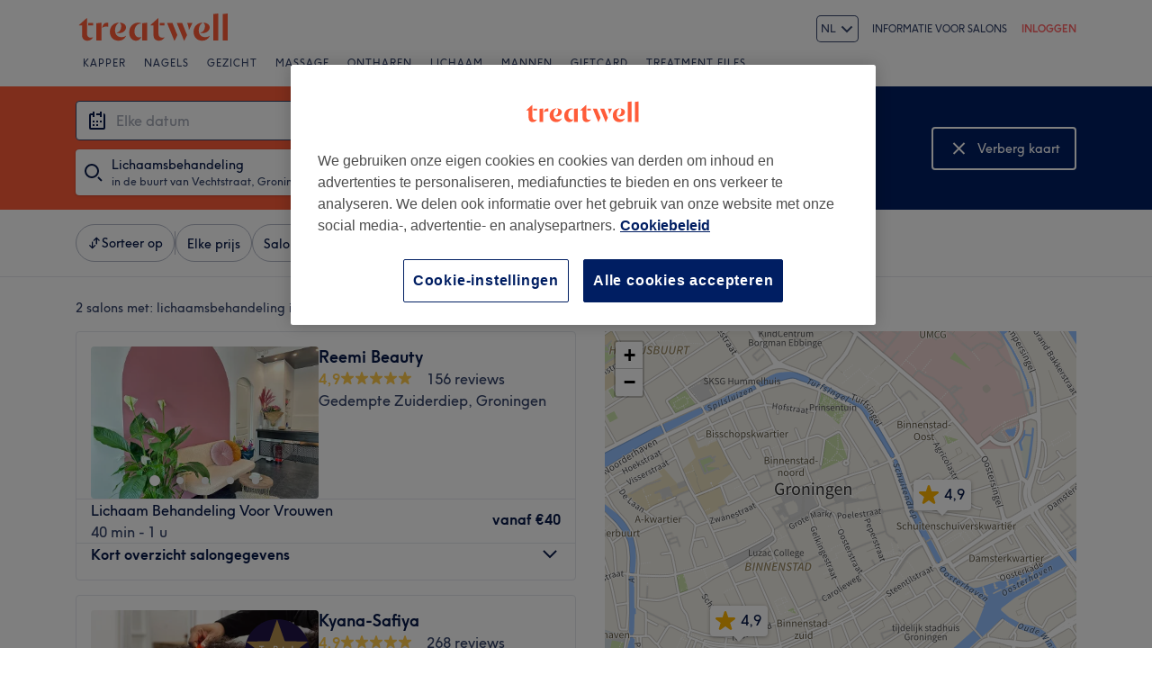

--- FILE ---
content_type: text/javascript; charset=UTF-8
request_url: https://www.treatwell.nl/nmp/asset/vendors~mparticle_web-braze-kit-f70f71.js
body_size: 60244
content:
(window.webpackJsonp=window.webpackJsonp||[]).push([[42],{1392:function(t,e){function i(t,e,n){return i="undefined"!=typeof Reflect&&Reflect.get?Reflect.get:function(t,e,i){var n=function(t,e){for(;!Object.prototype.hasOwnProperty.call(t,e)&&null!==(t=d(t)););return t}(t,e);if(n){var a=Object.getOwnPropertyDescriptor(n,e);return a.get?a.get.call(i):a.value}},i(t,e,n||t)}function n(t,e){return function(t){if(Array.isArray(t))return t}(t)||function(t,e){if("undefined"==typeof Symbol||!(Symbol.iterator in Object(t)))return;var i=[],n=!0,a=!1,r=void 0;try{for(var o,s=t[Symbol.iterator]();!(n=(o=s.next()).done)&&(i.push(o.value),!e||i.length!==e);n=!0);}catch(u){a=!0,r=u}finally{try{n||null==s.return||s.return()}finally{if(a)throw r}}return i}(t,e)||o(t,e)||function(){throw new TypeError("Invalid attempt to destructure non-iterable instance.\nIn order to be iterable, non-array objects must have a [Symbol.iterator]() method.")}()}function a(t,e){var i;if("undefined"==typeof Symbol||null==t[Symbol.iterator]){if(Array.isArray(t)||(i=o(t))||e&&t&&"number"==typeof t.length){i&&(t=i);var n=0,a=function(){};return{s:a,n:function(){return n>=t.length?{done:!0}:{done:!1,value:t[n++]}},e:function(t){throw t},f:a}}throw new TypeError("Invalid attempt to iterate non-iterable instance.\nIn order to be iterable, non-array objects must have a [Symbol.iterator]() method.")}var r,s=!0,u=!1;return{s:function(){i=t[Symbol.iterator]()},n:function(){var t=i.next();return s=t.done,t},e:function(t){u=!0,r=t},f:function(){try{s||null==i.return||i.return()}finally{if(u)throw r}}}}function r(t){return function(t){if(Array.isArray(t))return s(t)}(t)||function(t){if("undefined"!=typeof Symbol&&Symbol.iterator in Object(t))return Array.from(t)}(t)||o(t)||function(){throw new TypeError("Invalid attempt to spread non-iterable instance.\nIn order to be iterable, non-array objects must have a [Symbol.iterator]() method.")}()}function o(t,e){if(t){if("string"==typeof t)return s(t,e);var i=Object.prototype.toString.call(t).slice(8,-1);return"Object"===i&&t.constructor&&(i=t.constructor.name),"Map"===i||"Set"===i?Array.from(t):"Arguments"===i||/^(?:Ui|I)nt(?:8|16|32)(?:Clamped)?Array$/.test(i)?s(t,e):void 0}}function s(t,e){(null==e||e>t.length)&&(e=t.length);for(var i=0,n=new Array(e);i<e;i++)n[i]=t[i];return n}function u(t,e){if("function"!=typeof e&&null!==e)throw new TypeError("Super expression must either be null or a function");t.prototype=Object.create(e&&e.prototype,{constructor:{value:t,writable:!0,configurable:!0}}),e&&l(t,e)}function l(t,e){return l=Object.setPrototypeOf||function(t,e){return t.__proto__=e,t},l(t,e)}function c(t){var e=function(){if("undefined"==typeof Reflect||!Reflect.construct)return!1;if(Reflect.construct.sham)return!1;if("function"==typeof Proxy)return!0;try{return Date.prototype.toString.call(Reflect.construct(Date,[],(function(){}))),!0}catch(pi){return!1}}();return function(){var i,n=d(t);if(e){var a=d(this).constructor;i=Reflect.construct(n,arguments,a)}else i=n.apply(this,arguments);return h(this,i)}}function h(t,e){return!e||"object"!==f(e)&&"function"!=typeof e?function(t){if(void 0===t)throw new ReferenceError("this hasn't been initialised - super() hasn't been called");return t}(t):e}function d(t){return d=Object.setPrototypeOf?Object.getPrototypeOf:function(t){return t.__proto__||Object.getPrototypeOf(t)},d(t)}function f(t){return f="function"==typeof Symbol&&"symbol"==typeof Symbol.iterator?function(t){return typeof t}:function(t){return t&&"function"==typeof Symbol&&t.constructor===Symbol&&t!==Symbol.prototype?"symbol":typeof t},f(t)}function p(t,e){if(!(t instanceof e))throw new TypeError("Cannot call a class as a function")}function b(t,e){for(var i=0;i<e.length;i++){var n=e[i];n.enumerable=n.enumerable||!1,n.configurable=!0,"value"in n&&(n.writable=!0),Object.defineProperty(t,n.key,n)}}function v(t,e,i){return e&&b(t.prototype,e),i&&b(t,i),t}function g(t){var e=t.default;if("function"==typeof e){var i=function(){return e.apply(this,arguments)};i.prototype=e.prototype}else i={};return Object.defineProperty(i,"__esModule",{value:!0}),Object.keys(t).forEach((function(e){var n=Object.getOwnPropertyDescriptor(t,e);Object.defineProperty(i,e,n.get?n:{enumerable:!0,get:function(){return t[e]}})})),i}Object.defineProperty(e,"__esModule",{value:!0});var m={init:function(t){void 0===t&&void 0!==m.zg||(m.zg=!!t),m.t||(m.t=!0)},destroy:function(){m.t=!1,m.zg=void 0,m.vd=void 0},setLogger:function(t){"function"==typeof t?(m.init(),m.vd=t):m.info("Ignoring setLogger call since logger is not a function")},toggleLogging:function(){m.init(),m.zg?(console.log("Disabling Braze logging"),m.zg=!1):(console.log("Enabled Braze logging"),m.zg=!0)},info:function(t){if(m.zg){var e="Braze: "+t;null!=m.vd?m.vd(e):console.log(e)}},warn:function(t){if(m.zg){var e="Braze SDK Warning: "+t+" (v5.5.0)";null!=m.vd?m.vd(e):console.warn(e)}},error:function(t){if(m.zg){var e="Braze SDK Error: "+t+" (v5.5.0)";null!=m.vd?m.vd(e):console.error(e)}}},y=m,k=function(t){for(var e=(t+"=".repeat((4-t.length%4)%4)).replace(/\-/g,"+").replace(/_/g,"/"),i=atob(e),n=new Uint8Array(i.length),a=0;a<i.length;++a)n[a]=i.charCodeAt(a);return n},w={CustomEvent:"ce",Pr:"p",Ku:"pc",vc:"ca",Ua:"i",Ls:"ie",M:"cci",R:"ccic",k:"ccc",F:"ccd",ql:"ss",xl:"se",Xi:"si",$i:"sc",Oi:"sbc",Cc:"sfe",mo:"iec",Ju:"lr",Eu:"uae",O:"ci",D:"cc",Xu:"lcaa",Gu:"lcar",On:"inc",Ln:"add",Rn:"rem",$n:"set",Bn:"ncam",Hu:"sgu",Fr:"ffi"},x={Ar:"feed_displayed",Ec:"content_cards_displayed"},E={W:function(){var t=function(){var t=arguments.length>0&&void 0!==arguments[0]&&arguments[0],e=(Math.random().toString(16)+"000000000").substr(2,8);return t?"-"+e.substr(0,4)+"-"+e.substr(4,4):e};return t()+t(!0)+t(!0)+t()}},S=E,C=function(){function t(e,i){p(this,t),this.database=e,this.vd=i,this.parent="undefined"==typeof window?self:window,this.database=e,this.vd=i}return v(t,[{key:"Dd",value:function(){if("indexedDB"in this.parent)return this.parent.indexedDB}},{key:"isSupported",value:function(){var t;try{if(null==this.Dd())return!1;var e=null===(t=this.Dd())||void 0===t?void 0:t.open("Braze IndexedDB Support Test");if(e&&(e.onupgradeneeded=function(){return e.result.close()},e.onsuccess=function(){return e.result.close()}),"undefined"!=typeof window){var i=window,n=i.chrome||i.browser||i.pd;if(n&&n.runtime&&n.runtime.id)return this.vd.info("Not using IndexedDB for storage because we are running inside an extension"),!1}return!0}catch(t){return this.vd.info("Not using IndexedDB for storage due to following error: "+t),!1}}},{key:"Bd",value:function(t,e){var i,n=null===(i=this.Dd())||void 0===i?void 0:i.open(this.database.Sd,this.database.VERSION);if(null==n)return"function"==typeof e&&e(),!1;var a=this;return n.onupgradeneeded=function(t){var e;a.vd.info("Upgrading indexedDB "+a.database.Sd+" to v"+a.database.VERSION+"...");var i=null===(e=t.target)||void 0===e?void 0:e.result;for(var n in a.database.hs){var r=n;a.database.hs.hasOwnProperty(n)&&!i.objectStoreNames.contains(a.database.hs[r])&&i.createObjectStore(a.database.hs[r])}},n.onsuccess=function(i){var n,r=null===(n=i.target)||void 0===n?void 0:n.result;r.onversionchange=function(){r.close(),"function"==typeof e&&e(),a.vd.error("Needed to close the database unexpectedly because of an upgrade in another tab")},t(r)},n.onerror=function(t){var i,n=t;return a.vd.info("Could not open indexedDB "+a.database.Sd+" v"+a.database.VERSION+": "+(null===(i=n.target)||void 0===i?void 0:i.errorCode)),"function"==typeof e&&e(),!0},!0}},{key:"setItem",value:function(t,e,i,n,a){if(!this.isSupported())return"function"==typeof a&&a(),!1;var r=this;return this.Bd((function(o){if(!o.objectStoreNames.contains(t))return r.vd.error("Could not store object "+e+" in "+t+" on indexedDB "+r.database.Sd+" - "+t+" is not a valid objectStore"),"function"==typeof a&&a(),void o.close();var s=o.transaction([t],"readwrite");s.oncomplete=function(){return o.close()};var u=s.objectStore(t).put(i,e);u.onerror=function(){r.vd.error("Could not store object "+e+" in "+t+" on indexedDB "+r.database.Sd),"function"==typeof a&&a()},u.onsuccess=function(){"function"==typeof n&&n()}}),a)}},{key:"getItem",value:function(t,e,i){if(!this.isSupported())return!1;var n=this;return this.Bd((function(a){if(!a.objectStoreNames.contains(t))return n.vd.error("Could not retrieve object "+e+" in "+t+" on indexedDB "+n.database.Sd+" - "+t+" is not a valid objectStore"),void a.close();var r=a.transaction([t],"readonly");r.oncomplete=function(){return a.close()};var o=r.objectStore(t).get(e);o.onerror=function(){n.vd.error("Could not retrieve object "+e+" in "+t+" on indexedDB "+n.database.Sd)},o.onsuccess=function(t){var e,n=null===(e=t.target)||void 0===e?void 0:e.result;null!=n&&i(n)}}))}},{key:"jr",value:function(t,e,i){if(!this.isSupported())return"function"==typeof i&&i(),!1;var n=this;return this.Bd((function(a){if(!a.objectStoreNames.contains(t))return n.vd.error("Could not retrieve last record from "+t+" on indexedDB "+n.database.Sd+" - "+t+" is not a valid objectStore"),"function"==typeof i&&i(),void a.close();var r=a.transaction([t],"readonly");r.oncomplete=function(){return a.close()};var o=r.objectStore(t).openCursor(null,"prev");o.onerror=function(){n.vd.error("Could not open cursor for "+t+" on indexedDB "+n.database.Sd),"function"==typeof i&&i()},o.onsuccess=function(t){var n,a=null===(n=t.target)||void 0===n?void 0:n.result;null!=a&&null!=a.value&&null!=a.key?e(a.key,a.value):"function"==typeof i&&i()}}),i)}},{key:"re",value:function(t,e){if(!this.isSupported())return!1;var i=this;return this.Bd((function(n){if(!n.objectStoreNames.contains(t))return i.vd.error("Could not delete record "+e+" from "+t+" on indexedDB "+i.database.Sd+" - "+t+" is not a valid objectStore"),void n.close();var a=n.transaction([t],"readwrite");a.oncomplete=function(){return n.close()},a.objectStore(t).delete(e).onerror=function(){i.vd.error("Could not delete record "+e+" from "+t+" on indexedDB "+i.database.Sd)}}))}},{key:"ss",value:function(t,e){if(!this.isSupported())return!1;var i=this;return this.Bd((function(n){if(!n.objectStoreNames.contains(t))return i.vd.error("Could not retrieve objects from "+t+" on indexedDB "+i.database.Sd+" - "+t+" is not a valid objectStore"),void n.close();var a=n.transaction([t],"readwrite");a.oncomplete=function(){return n.close()};var r=a.objectStore(t),o=r.openCursor(),s=[];o.onerror=function(){s.length>0?(i.vd.info("Cursor closed midway through for "+t+" on indexedDB "+i.database.Sd),e(s)):i.vd.error("Could not open cursor for "+t+" on indexedDB "+i.database.Sd)},o.onsuccess=function(t){var i,n=null===(i=t.target)||void 0===i?void 0:i.result;null!=n?(null!=n.value&&null!=n.key&&(r.delete(n.key).onsuccess=function(){s.push(n.value)}),"function"==typeof n.continue&&n.continue()):s.length>0&&e(s)}}))}},{key:"clearData",value:function(){if(!this.isSupported())return!1;var t=[];for(var e in this.database.hs){var i=e;this.database.hs.hasOwnProperty(e)&&this.database.hs[i]!==this.database.hs.ae&&t.push(this.database.hs[i])}var n=this;return this.Bd((function(e){var i=e.transaction(t,"readwrite");i.oncomplete=function(){return e.close()};for(var a=0;a<t.length;a++){var r=t[a];i.objectStore(r).clear().onerror=function(){n.vd.error("Could not clear "+this.source.name+" on indexedDB "+n.database.Sd)}}i.onerror=function(){n.vd.error("Could not clear object stores on indexedDB "+n.database.Sd)}}))}}]),t}();C.ts={Zt:{Sd:"AppboyServiceWorkerAsyncStorage",VERSION:6,hs:{Ka:"data",hr:"pushClicks",cu:"pushSubscribed",Cd:"fallbackDevice",es:"cardUpdates",ae:"optOut",wr:"pendingData",jh:"sdkAuthenticationSignature"},ie:1}};var A={Eo:"allowCrawlerActivity",_o:"baseUrl",Io:"noCookies",So:"devicePropertyAllowlist",Aa:"disablePushTokenMaintenance",Ao:"enableLogging",No:"enableSdkAuthentication",qa:"manageServiceWorkerExternally",Oo:"minimumIntervalBetweenTriggerActionsInSeconds",Ro:"sessionTimeoutInSeconds",Po:"appVersion",Lo:"appVersionNumber",Ma:"serviceWorkerLocation",ka:"safariWebsitePushId",zn:"localization",bo:"contentSecurityNonce",Do:"allowUserSuppliedJavascript",jo:"inAppMessageZIndex",ho:"openInAppMessagesInNewTab",en:"openNewsFeedCardsInNewTab",Lh:"requireExplicitInAppMessageDismissal",Mo:"doNotLoadFontAwesome",Uo:"deviceId",_a:"serviceWorkerScope",Wo:"sdkFlavor",tn:"openCardsInNewTab"};function _(t){var e,i=[];for(var n in t)e=n,Object.prototype.hasOwnProperty.call(t,e)&&void 0!==t[e]&&i.push(t[e]);return i}function N(t,e,i,n){var a=_(t);return-1!==a.indexOf(e)||(y.error("".concat(i," Valid values from ").concat(n,' are "').concat(a.join('"/"'),'".')),!1)}function T(t){return Array.isArray?Array.isArray(t):"[object Array]"===Object.prototype.toString.call(t)}function I(t){return"[object Date]"===Object.prototype.toString.call(t)}function O(t){return"[object Object]"===Object.prototype.toString.call(t)}function D(t){for(var e=arguments.length,i=new Array(e>1?e-1:0),n=1;n<e;n++)i[n-1]=arguments[n];null==t&&(t=[]);for(var a=[],r=arguments.length,o=0,s=t.length;o<s;o++){var u=t[o];if(-1===a.indexOf(u)){var l=1;for(l=1;l<r&&-1!==arguments[l].indexOf(u);l++);l===r&&a.push(u)}}return a}function P(t){var e=[];for(var i in t)Object.prototype.hasOwnProperty.call(t,i)&&e.push(i);return e}function z(t,e){if(t===e)return 0!==t||1/t==1/e;if(null==t||null==e)return t===e;var i=t.toString();if(i!==e.toString())return!1;switch(i){case"[object RegExp]":case"[object String]":return""+t==""+e;case"[object Number]":return+t!=+t?+e!=+e:0==+t?1/+t==1/e:+t==+e;case"[object Date]":case"[object Boolean]":return+t==+e}var n="[object Array]"===i;if(!n){if("object"!=f(t)||"object"!=f(e))return!1;var a=t.constructor,r=e.constructor;if(a!==r&&!("function"==typeof a&&a instanceof a&&"function"==typeof r&&r instanceof r)&&"constructor"in t&&"constructor"in e)return!1}for(var o=[],s=[],u=o.length;u--;)if(o[u]===t)return s[u]===e;if(o.push(t),s.push(e),n){if((u=t.length)!==e.length)return!1;for(;u--;)if(!z(t[u],e[u]))return!1}else{var l,c=P(t);if(u=c.length,P(e).length!==u)return!1;for(;u--;)if(l=c[u],!Object.prototype.hasOwnProperty.call(e,l)||!z(t[l],e[l]))return!1}return o.pop(),s.pop(),!0}function U(t){var e=t/1e3;return arguments.length>1&&void 0!==arguments[1]&&arguments[1]&&(e=Math.floor(e)),e}function M(t){return 1e3*t}function R(t){if(null==t)return null;var e=parseInt(t.toString());return isNaN(e)?null:new Date(1e3*e)}function L(t){return null!=t&&I(t)?t.toISOString().replace(/\.[0-9]{3}Z$/,""):t}function B(t){return null==t||""===t?null:new Date(t)}function F(t){return((new Date).valueOf()-t.valueOf())/1e3}function q(t){return(t.valueOf()-(new Date).valueOf())/1e3}var j="inAppMessage must be an InAppMessage object",G="must be a Card object",K="setCustomUserAttribute",X="Braze must be initialized before calling methods.",Y=function(){function t(){p(this,t),this._e={}}return v(t,[{key:"Nt",value:function(t){if("function"!=typeof t)return null;var e=S.W();return this._e[e]=t,e}},{key:"removeSubscription",value:function(t){delete this._e[t]}},{key:"removeAllSubscriptions",value:function(){this._e={}}},{key:"ic",value:function(){return Object.keys(this._e).length}},{key:"Rt",value:function(t){var e=[];for(var i in this._e){var n=this._e[i];e.push(n(t))}return e}}]),t}(),H=function(){function t(e,i,n,a,r,o,s,u,l,c,h,d,f,b,v,g){p(this,t),this.id=e,this.viewed=i,this.title=n,this.imageUrl=a,this.description=r,this.created=o,this.updated=s,this.categories=u,this.expiresAt=l,this.url=c,this.linkText=h,this.aspectRatio=d,this.extras=f,this.pinned=b,this.dismissible=v,this.clicked=g,this.id=e,this.viewed=i||!1,this.title=n||"",this.imageUrl=a,this.description=r||"",this.created=o||null,this.updated=s||null,this.categories=u||[],this.expiresAt=l||null,this.url=c,this.linkText=h,null==d?this.aspectRatio=null:(d=parseFloat(d.toString()),this.aspectRatio=isNaN(d)?null:d),this.extras=f||{},this.pinned=b||!1,this.dismissible=v||!1,this.dismissed=!1,this.clicked=g||!1,this.isControl=!1,this.test=!1,this.Et=null,this.Tt=null,this.It=null}return v(t,[{key:"subscribeToClickedEvent",value:function(t){return this.St().Nt(t)}},{key:"subscribeToDismissedEvent",value:function(t){return this.At().Nt(t)}},{key:"removeSubscription",value:function(t){this.St().removeSubscription(t),this.At().removeSubscription(t)}},{key:"removeAllSubscriptions",value:function(){this.St().removeAllSubscriptions(),this.At().removeAllSubscriptions()}},{key:"dismissCard",value:function(){if(this.dismissible&&!this.dismissed){"function"==typeof this.logCardDismissal&&this.logCardDismissal();var e=this.T;!e&&this.id&&(e=document.getElementById(this.id)),e&&(e.style.height=e.offsetHeight+"px",e.className=e.className+" ab-hide",setTimeout((function(){e&&e.parentNode&&(e.style.height="0",e.style.margin="0",setTimeout((function(){e&&e.parentNode&&e.parentNode.removeChild(e)}),t.Dt))}),500))}}},{key:"St",value:function(){return null==this.Et&&(this.Et=new Y),this.Et}},{key:"At",value:function(){return null==this.Tt&&(this.Tt=new Y),this.Tt}},{key:"K",value:function(){var e=(new Date).valueOf();return!(null!=this.It&&e-this.It<t.Ct||(this.It=e,this.viewed=!0,0))}},{key:"p",value:function(){this.viewed=!0,this.clicked=!0,this.St().Rt()}},{key:"N",value:function(){return!(!this.dismissible||this.dismissed||(this.dismissed=!0,this.At().Rt(),0))}},{key:"Lt",value:function(e){if(null==e||e[t._t.ht]!==this.id)return!0;if(e[t._t.Ot])return!1;if(null!=e[t._t.nt]&&null!=this.updated&&parseInt(e[t._t.nt])<U(this.updated.valueOf()))return!0;if(e[t._t.et]&&!this.viewed&&(this.viewed=!0),e[t._t.zt]&&!this.clicked&&(this.clicked=e[t._t.zt]),null!=e[t._t.rt]&&(this.title=e[t._t.rt]),null!=e[t._t.ot]&&(this.imageUrl=e[t._t.ot]),null!=e[t._t.ct]&&(this.description=e[t._t.ct]),null!=e[t._t.nt]){var i=R(e[t._t.nt]);null!=i&&(this.updated=i)}var n;null!=e[t._t.lt]&&(n=e[t._t.lt]===t.Mt?null:R(e[t._t.lt]),this.expiresAt=n);if(null!=e[t._t.URL]&&(this.url=e[t._t.URL]),null!=e[t._t.ft]&&(this.linkText=e[t._t.ft]),null!=e[t._t.xt]){var a=parseFloat(e[t._t.xt].toString());this.aspectRatio=isNaN(a)?null:a}return null!=e[t._t.bt]&&(this.extras=e[t._t.bt]),null!=e[t._t.gt]&&(this.pinned=e[t._t.gt]),null!=e[t._t.jt]&&(this.dismissible=e[t._t.jt]),null!=e[t._t.kt]&&(this.test=e[t._t.kt]),!0}},{key:"Y",value:function(){y.error("Must be implemented in a subclass")}}]),t}();H.Mt=-1,H._t={ht:"id",et:"v",jt:"db",Ot:"r",nt:"ca",gt:"p",lt:"ea",bt:"e",Z:"tp",ot:"i",rt:"tt",ct:"ds",URL:"u",ft:"dm",xt:"ar",zt:"cl",kt:"t"},H.it={st:"captioned_image",Pt:"text_announcement",Ut:"short_news",Gt:"banner_image",Xt:"control"},H.tt={ht:"id",et:"v",jt:"db",dt:"cr",nt:"ca",gt:"p",ut:"t",lt:"ea",bt:"e",Z:"tp",ot:"i",rt:"tt",ct:"ds",URL:"u",ft:"dm",xt:"ar",zt:"cl",kt:"s"},H.vt={Vt:"ADVERTISING",Wt:"ANNOUNCEMENTS",wt:"NEWS",Ft:"SOCIAL"},H.Dt=400,H.Ct=1e4;var J=function(t){u(i,t);var e=c(i);function i(t,n,a,r,o,s,u,l,c,h,d,f,b,v){var g;return p(this,i),(g=e.call(this,t,n,null,a,null,r,o,s,u,l,c,h,d,f,b,v))._="ab-image-only",g.S=!1,g.test=!1,g}return v(i,[{key:"Y",value:function(){var t={};return t[H.tt.Z]=H.it.Gt,t[H.tt.ht]=this.id,t[H.tt.et]=this.viewed,t[H.tt.ot]=this.imageUrl,t[H.tt.nt]=this.updated,t[H.tt.dt]=this.created,t[H.tt.ut]=this.categories,t[H.tt.lt]=this.expiresAt,t[H.tt.URL]=this.url,t[H.tt.ft]=this.linkText,t[H.tt.xt]=this.aspectRatio,t[H.tt.bt]=this.extras,t[H.tt.gt]=this.pinned,t[H.tt.jt]=this.dismissible,t[H.tt.zt]=this.clicked,t[H.tt.kt]=this.test,t}}]),i}(H),W=function(t){u(i,t);var e=c(i);function i(t,n,a,r,o,s,u,l,c,h,d,f,b,v,g,m){var y;return p(this,i),(y=e.call(this,t,n,a,r,o,s,u,l,c,h,d,f,b,v,g,m))._="ab-captioned-image",y.S=!0,y.test=!1,y}return v(i,[{key:"Y",value:function(){var t={};return t[H.tt.Z]=H.it.st,t[H.tt.ht]=this.id,t[H.tt.et]=this.viewed,t[H.tt.rt]=this.title,t[H.tt.ot]=this.imageUrl,t[H.tt.ct]=this.description,t[H.tt.nt]=this.updated,t[H.tt.dt]=this.created,t[H.tt.ut]=this.categories,t[H.tt.lt]=this.expiresAt,t[H.tt.URL]=this.url,t[H.tt.ft]=this.linkText,t[H.tt.xt]=this.aspectRatio,t[H.tt.bt]=this.extras,t[H.tt.gt]=this.pinned,t[H.tt.jt]=this.dismissible,t[H.tt.zt]=this.clicked,t[H.tt.kt]=this.test,t}}]),i}(H),V=function(t){u(i,t);var e=c(i);function i(t,n,a,r,o,s,u,l,c,h,d,f,b,v,g,m){var y;return p(this,i),(y=e.call(this,t,n,a,r,o,s,u,l,c,h,d,f,b,v,g,m))._="ab-classic-card",y.S=!0,y}return v(i,[{key:"Y",value:function(){var t={};return t[H.tt.Z]=H.it.Ut,t[H.tt.ht]=this.id,t[H.tt.et]=this.viewed,t[H.tt.rt]=this.title,t[H.tt.ot]=this.imageUrl,t[H.tt.ct]=this.description,t[H.tt.nt]=this.updated,t[H.tt.dt]=this.created,t[H.tt.ut]=this.categories,t[H.tt.lt]=this.expiresAt,t[H.tt.URL]=this.url,t[H.tt.ft]=this.linkText,t[H.tt.xt]=this.aspectRatio,t[H.tt.bt]=this.extras,t[H.tt.gt]=this.pinned,t[H.tt.jt]=this.dismissible,t[H.tt.zt]=this.clicked,t[H.tt.kt]=this.test,t}}]),i}(H),$=function(t){u(i,t);var e=c(i);function i(t,n,a,r,o,s){var u;return p(this,i),(u=e.call(this,t,n,null,null,null,null,a,null,r,null,null,null,o,s)).isControl=!0,u._="ab-control-card",u.S=!1,u}return v(i,[{key:"Y",value:function(){var t={};return t[H.tt.Z]=H.it.Xt,t[H.tt.ht]=this.id,t[H.tt.et]=this.viewed,t[H.tt.nt]=this.updated,t[H.tt.lt]=this.expiresAt,t[H.tt.bt]=this.extras,t[H.tt.gt]=this.pinned,t[H.tt.kt]=this.test,t}}]),i}(H);function Z(t){var e,i=null==t?void 0:t.j(Ot.C._E);return i&&(e={label:i.l,name:i.a}),e}var Q=function(){function t(e,i,n,a,r){p(this,t),this.userId=e,this.type=i,this.time=n,this.sessionId=a,this.data=r,this.userId=e,this.type=i,this.time=function(t){return null==t||""===t?(new Date).valueOf():t}(n),this.sessionId=a,this.data=r}return v(t,[{key:"Mr",value:function(){var t,e={name:this.type,time:U(this.time),data:this.data||{},session_id:this.sessionId};null!=this.userId&&(e.user_id=this.userId);var i=(null===(t=pi.Sr())||void 0===t?void 0:t.Fh())||!1;if(!e.user_id&&!i){var n=Z(pi.l());n&&(e.alias=n)}return e}},{key:"Y",value:function(){return{u:this.userId,t:this.type,ts:this.time,s:this.sessionId,d:this.data}}}],[{key:"fromJson",value:function(e){return new t(e.user_id,e.name,e.time,e.session_id,e.data)}},{key:"RE",value:function(t){return null!=t&&O(t)&&null!=t.t&&""!==t.t}},{key:"qn",value:function(e){return new t(e.u,e.t,e.ts,e.s,e.d)}}]),t}(),tt=function(t){return t instanceof Error?t.message:String(t)},et=function(){function t(e,i,n){p(this,t),this.eu=e,null==e&&(e=S.W()),!n||isNaN(n)?this.Dl=(new Date).valueOf():this.Dl=n,this.eu=e,this.Wl=(new Date).valueOf(),this.Hl=i}return v(t,[{key:"Y",value:function(){return"g:".concat(encodeURIComponent(this.eu),"|e:").concat(this.Hl,"|c:").concat(this.Dl,"|l:").concat(this.Wl)}}],[{key:"hE",value:function(t){if("string"!=typeof t)return null;var e,i=t.lastIndexOf("|e:"),n=t.substring(0,i),a=n.split("g:")[1];return e=/[|:]/.test(a)?encodeURIComponent(a):a,t.replace(n,"g:".concat(e))}},{key:"qn",value:function(e){var i;if("string"==typeof e)try{var n=e.split("|");if(!T(n)||4!==n.length)return null;var a=function(t){return t.split(":")[1]},r=function(t){var e=parseInt(a(t));if(!isNaN(e))return e};(i=new t(decodeURIComponent(a(n[0])),r(n[1]),r(n[2]))).Wl=r(n[3])}catch(i){y.info("Unable to parse cookie string ".concat(e,", failed with error: ").concat(tt(i)))}else{if(null==e||null==e.g)return null;(i=new t(e.g,e.e,e.c)).Wl=e.l}return i}}]),t}();function it(t){for(var e=t.length,i=t.length-1;i>=0;i--){var n=t.charCodeAt(i);n>127&&n<=2047?e++:n>2047&&n<=65535&&(e+=2),n>=56320&&n<=57343&&i--}return e}var nt={types:{ro:"container",logCustomEvent:"logCustomEvent",setEmailNotificationSubscriptionType:"setEmailNotificationSubscriptionType",setPushNotificationSubscriptionType:"setPushNotificationSubscriptionType",setCustomUserAttribute:"setCustomUserAttribute",requestPushPermission:"requestPushPermission",addToSubscriptionGroup:"addToSubscriptionGroup",removeFromSubscriptionGroup:"removeFromSubscriptionGroup",addToCustomAttributeArray:"addToCustomAttributeArray",removeFromCustomAttributeArray:"removeFromCustomAttributeArray",no:"openLink",ao:"openLinkInWebView"},properties:{type:"type",oo:"steps",eo:"args"}},at={Vi:"unknownBrazeAction",Yi:"noPushPrompt"},rt=function(t,e){switch(t){case at.Vi:return"".concat(e," contains an unknown braze action type and will not be displayed.");case at.Yi:return"".concat(e," contains a push prompt braze action, but is not eligible for a push prompt. Ignoring.");default:return""}};function ot(t){try{var e=t.match(pt),i=e?e[0].length:null,n=i?t.substring(i):null;if(null==i||i>t.length-1||!n)return void y.error("Did not find base64 encoded brazeAction in url to process : ".concat(t));var a=function(t){try{t=t.replace(/-/g,"+").replace(/_/g,"/");for(var e=window.atob(t),i=new Uint8Array(e.length),n=0;n<e.length;n++)i[n]=e.charCodeAt(n);var a=new Uint16Array(i.buffer);return String.fromCharCode.apply(String,r(a))}catch(t){return y.error("Unable to decode Base64: "+t),null}}(n);return a?JSON.parse(a):void y.error("Failed to decode base64 encoded brazeAction: ".concat(n))}catch(e){return void y.error("Failed to process brazeAction URL ".concat(t," : ").concat(tt(e)))}}function st(t,e){var i=!1;if(e){var n,r=a(e);try{for(r.s();!(n=r.n()).done;){var o=n.value;if(i=i||t(o))return!0}}catch(s){r.e(s)}finally{r.f()}}return!1}function ut(t){var e=nt.properties.type,i=nt.properties.oo;try{if(null==t)return!0;var n=t[e];return n===nt.types.ro?st(ut,t[i]):!function(t){var e=!1;return Object.keys(nt.types).forEach((function(i){nt.types[i]!==t.toString()||(e=!0)})),e}(n)}catch(t){return!0}}function lt(t){if(!t||!xt(t))return!1;var e=nt.properties.type,i=nt.properties.oo,n=t[e];return n===nt.types.ro?st(lt,t[i]):n===nt.types.requestPushPermission}var ct=/^[^\x00-\x1F\x22]+$/,ht=/[$.]/,dt=["$add","$update","$remove","$identifier_key","$identifier_value","$new_object","$time","$google_ad_personalization","$google_ad_user_data"],ft=new RegExp(/^.+@.+\..+$/),pt=/^brazeActions:\/\/v\d+\//;function bt(t,e,i){var n=null!=t&&"string"==typeof t&&(""===t||null!=t.match(ct));return n||y.error("Cannot ".concat(e," because ").concat(i,' "').concat(t,'" is invalid.')),n}function vt(t){return null!=t&&t.match(ht)&&-1===dt.indexOf(t)&&y.warn("Custom attribute keys cannot contain '$' or '.'"),bt(t,"set custom user attribute","the given key")}function gt(t){var e=f(t);return null==t||"number"===e||"boolean"===e||I(t)||"string"===e}function mt(t,e,i){var n=-1!==i;if(n&&i>50)return y.error("Nested attributes cannot be more than 50 levels deep."),!1;var r=n?i+1:-1;if(T(t)&&T(e)){for(var o=0;o<t.length&&o<e.length;o++)if(I(t[o])&&(e[o]=L(t[o])),!mt(t[o],e[o],r))return!1}else{if(!O(t))return gt(t);var s,u=a(P(t));try{for(u.s();!(s=u.n()).done;){var l=s.value,c=t[l];if(n&&!vt(l))return!1;if(I(c)&&(e[l]=L(c)),!mt(c,e[l],r))return!1}}catch(h){u.e(h)}finally{u.f()}}return!0}function yt(t,e,i,n,a){var r;return(r=O(t)||T(t)?mt(t,e,a?1:-1):gt(t))||y.error("Cannot ".concat(i," because ").concat(n,' "').concat(t,'" is invalid.')),r}function kt(t,e,i){var n="string"==typeof t||null===t&&(arguments.length>3&&void 0!==arguments[3]&&arguments[3]);return n||y.error("Cannot ".concat(e," because ").concat(i,' "').concat(t,'" is invalid.')),n}function wt(t,e,i,n,a){if(null==t&&(t={}),"object"!=f(t)||T(t))return y.error("".concat(e," requires that ").concat(i," be an object. Ignoring ").concat(a,".")),[!1,null];var r,o;e===K?(r=76800,o="75KB"):(r=51200,o="50KB");var s,u=JSON.stringify(t);if(it(u)>r)return y.error("Could not ".concat(n," because ").concat(i," was greater than the max size of ").concat(o,".")),[!1,null];try{s=JSON.parse(u)}catch(t){return y.error("Could not ".concat(n," because ").concat(i," did not contain valid JSON.")),[!1,null]}for(var l in t){if(e===K&&!vt(l))return[!1,null];if(!bt(l,n,"the ".concat(a," property name")))return[!1,null];var c=t[l];if(e===K||null!=c){if(I(c)&&(s[l]=L(c)),!yt(c,s[l],n,"the ".concat(a,' property "').concat(l,'"'),e===K))return[!1,null]}else delete t[l],delete s[l]}return[!0,s]}function xt(t){if(!(nt.properties.type in t))return!1;switch(t[nt.properties.type]){case nt.types.ro:if(nt.properties.oo in t)return!0;break;case nt.types.logCustomEvent:case nt.types.setEmailNotificationSubscriptionType:case nt.types.setPushNotificationSubscriptionType:case nt.types.setCustomUserAttribute:case nt.types.addToSubscriptionGroup:case nt.types.removeFromSubscriptionGroup:case nt.types.addToCustomAttributeArray:case nt.types.removeFromCustomAttributeArray:case nt.types.no:case nt.types.ao:if(nt.properties.eo in t)return!0;break;case nt.types.requestPushPermission:return!0;default:return!1}return!1}var Et=function(){function t(e,i){p(this,t),this.yt=e,this.Ui=i,this.yt=e,this.Ui=i}return v(t,[{key:"getUserId",value:function(t){var e=this.yt.getUserId();if("function"!=typeof t)return e;y.warn("The callback for getUserId is deprecated. You can access its return value directly instead (e.g. `const id = braze.getUser().getUserId()`)"),t(e)}},{key:"addAlias",value:function(t,e){return!kt(t,"add alias","the alias",!1)||t.length<=0?(y.error("addAlias requires a non-empty alias"),!1):!kt(e,"add alias","the label",!1)||e.length<=0?(y.error("addAlias requires a non-empty label"),!1):this.Ui.Cn(t,e).L}},{key:"setFirstName",value:function(t){return!!kt(t,"set first name","the firstName",!0)&&this.yt.nu("first_name",t)}},{key:"setLastName",value:function(t){return!!kt(t,"set last name","the lastName",!0)&&this.yt.nu("last_name",t)}},{key:"setEmail",value:function(t){return null===t||function(t){return"string"==typeof t&&null!=t.toLowerCase().match(ft)}(t)?this.yt.nu("email",t):(y.error('Cannot set email address - "'.concat(t,'" did not pass RFC-5322 validation.')),!1)}},{key:"setGender",value:function(e){return"string"==typeof e&&(e=e.toLowerCase()),!(null!==e&&!N(t.Genders,e,'Gender "'.concat(e,'" is not a valid gender.'),"User.Genders"))&&this.yt.nu("gender",e)}},{key:"setDateOfBirth",value:function(t,e,i){return null===t&&null===e&&null===i?this.yt.nu("dob",null):(t=null!=t?parseInt(t.toString()):null,e=null!=e?parseInt(e.toString()):null,i=null!=i?parseInt(i.toString()):null,null==t||null==e||null==i||isNaN(t)||isNaN(e)||isNaN(i)||e>12||e<1||i>31||i<1?(y.error("Cannot set date of birth - parameters should comprise a valid date e.g. setDateOfBirth(1776, 7, 4);"),!1):this.yt.nu("dob","".concat(t,"-").concat(e,"-").concat(i)))}},{key:"setCountry",value:function(t){return!!kt(t,"set country","the country",!0)&&this.yt.nu("country",t)}},{key:"setHomeCity",value:function(t){return!!kt(t,"set home city","the homeCity",!0)&&this.yt.nu("home_city",t)}},{key:"setLanguage",value:function(t){return!!kt(t,"set language","the language",!0)&&this.yt.nu("language",t)}},{key:"setEmailNotificationSubscriptionType",value:function(e){return!!N(t.NotificationSubscriptionTypes,e,'Email notification setting "'.concat(e,'" is not a valid subscription type.'),"User.NotificationSubscriptionTypes")&&this.yt.nu("email_subscribe",e)}},{key:"setPushNotificationSubscriptionType",value:function(e){return!!N(t.NotificationSubscriptionTypes,e,'Push notification setting "'.concat(e,'" is not a valid subscription type.'),"User.NotificationSubscriptionTypes")&&this.yt.nu("push_subscribe",e)}},{key:"setPhoneNumber",value:function(e){return!!kt(e,"set phone number","the phoneNumber",!0)&&(null===e||e.match(t.En)?this.yt.nu("phone",e):(y.error('Cannot set phone number - "'.concat(e,'" did not pass validation.')),!1))}},{key:"setLastKnownLocation",value:function(t,e,i,n,a){return null==t||null==e?(y.error("Cannot set last-known location - latitude and longitude are required."),!1):(t=parseFloat(t.toString()),e=parseFloat(e.toString()),null!=i&&(i=parseFloat(i.toString())),null!=n&&(n=parseFloat(n.toString())),null!=a&&(a=parseFloat(a.toString())),isNaN(t)||isNaN(e)||null!=i&&isNaN(i)||null!=n&&isNaN(n)||null!=a&&isNaN(a)?(y.error("Cannot set last-known location - all supplied parameters must be numeric."),!1):t>90||t<-90||e>180||e<-180?(y.error("Cannot set last-known location - latitude and longitude are bounded by \xb190 and \xb1180 respectively."),!1):null!=i&&i<0||null!=a&&a<0?(y.error("Cannot set last-known location - accuracy and altitudeAccuracy may not be negative."),!1):this.Ui.setLastKnownLocation(this.yt.getUserId(),t,e,n,i,a).L)}},{key:"setCustomUserAttribute",value:function(t,e,i){if(!vt(t))return!1;var r=function(e){return n(wt(e,K,"attribute value",'set custom user attribute "'.concat(t,'"'),"custom user attribute"),1)[0]};if(T(e)){var o=function(t,e){var i,n=!1,r=!1,o=function(){y.error("Custom attribute arrays must be either string arrays or object arrays.")},s=a(e);try{for(s.s();!(i=s.n()).done;){var u=i.value;if("string"==typeof u){if(r)return o(),[!1,!1];if(!bt(u,'set custom user attribute "'.concat(t,'"'),"the element in the given array"))return[!1,!1];n=!0}else{if(!O(u))return o(),[!1,!1];if(n)return o(),[!1,!1];if(!wt(u,K,"attribute value",'set custom user attribute "'.concat(t,'"'),"custom user attribute"))return[!1,!1];r=!0}}}catch(l){s.e(l)}finally{s.f()}return[n,r]}(t,e),s=n(o,2),u=s[0],l=s[1];if(!u&&!l&&0!==e.length)return!1;if(u||0===e.length)return this.Ui.Fn(w.$n,t,e).L;var c,h=a(e);try{for(h.s();!(c=h.n()).done;){if(!r(c.value))return!1}}catch(d){h.e(d)}finally{h.f()}}else if(O(e)){if(!r(e))return!1;if(i)return this.Ui.Fn(w.Bn,t,e).L}else{if(void 0===e||!gt(e))return!1;if(I(e)&&(e=L(e)),"string"==typeof e&&!bt(e,'set custom user attribute "'.concat(t,'"'),"the element in the given array"))return!1}return this.yt.setCustomUserAttribute(t,e)}},{key:"addToCustomAttributeArray",value:function(t,e){return!!bt(t,"add to custom user attribute array","the given key")&&!(null!=e&&!bt(e,"add to custom user attribute array","the given value"))&&this.Ui.Fn(w.Ln,t,e).L}},{key:"removeFromCustomAttributeArray",value:function(t,e){return!!bt(t,"remove from custom user attribute array","the given key")&&!(null!=e&&!bt(e,"remove from custom user attribute array","the given value"))&&this.Ui.Fn(w.Rn,t,e).L}},{key:"incrementCustomUserAttribute",value:function(t,e){if(!bt(t,"increment custom user attribute","the given key"))return!1;null==e&&(e=1);var i=parseInt(e.toString());return isNaN(i)||i!==parseFloat(e.toString())?(y.error('Cannot increment custom user attribute because the given incrementValue "'.concat(e,'" is not an integer.')),!1):this.Ui.Fn(w.On,t,i).L}},{key:"setCustomLocationAttribute",value:function(t,e,i){return!!bt(t,"set custom location attribute","the given key")&&((null!==e||null!==i)&&(e=null!=e?parseFloat(e.toString()):null,i=null!=i?parseFloat(i.toString()):null,null==e&&null!=i||null!=e&&null==i||null!=e&&(isNaN(e)||e>90||e<-90)||null!=i&&(isNaN(i)||i>180||i<-180))?(y.error("Received invalid values for latitude and/or longitude. Latitude and longitude are bounded by \xb190 and \xb1180 respectively, or must both be null for removal."),!1):this.Ui.Gn(t,e,i).L)}},{key:"addToSubscriptionGroup",value:function(e){return!kt(e,"add user to subscription group","subscription group ID",!1)||e.length<=0?(y.error("addToSubscriptionGroup requires a non-empty subscription group ID"),!1):this.Ui.Hn(e,t.Kn.SUBSCRIBED).L}},{key:"removeFromSubscriptionGroup",value:function(e){return!kt(e,"remove user from subscription group","subscription group ID",!1)||e.length<=0?(y.error("removeFromSubscriptionGroup requires a non-empty subscription group ID"),!1):this.Ui.Hn(e,t.Kn.UNSUBSCRIBED).L}},{key:"Pn",value:function(t,e,i,n,a){this.yt.Pn(t,e,i,n,a),this.Ui.Mn()}},{key:"Sn",value:function(t){this.yt.Sn(t)}}]),t}();Et.Genders={MALE:"m",FEMALE:"f",OTHER:"o",UNKNOWN:"u",NOT_APPLICABLE:"n",PREFER_NOT_TO_SAY:"p"},Et.NotificationSubscriptionTypes={OPTED_IN:"opted_in",SUBSCRIBED:"subscribed",UNSUBSCRIBED:"unsubscribed"},Et.En=/^[0-9 .\\(\\)\\+\\-]+$/,Et.Kn={SUBSCRIBED:"subscribed",UNSUBSCRIBED:"unsubscribed"},Et.Yn="user_id",Et.lu="custom",Et.lr=997;var St=function(){function t(){p(this,t)}return v(t,[{key:"ef",value:function(){}},{key:"sf",value:function(){}},{key:"Da",value:function(t){}}],[{key:"ff",value:function(t,e){if(t&&e)if(t=t.toLowerCase(),T(e.nf)){for(var i=0;i<e.nf.length;i++)if(-1!==t.indexOf(e.nf[i].toLowerCase()))return e.identity}else if(-1!==t.indexOf(e.nf.toLowerCase()))return e.identity}}]),t}(),Ct={rO:"Chrome",eO:"Edge",oO:"Opera",Bg:"Safari",OO:"Firefox"},At={xg:"Android",io:"iOS",Pg:"Mac",Og:"Windows"},_t=function(t){u(i,t);var e=c(i);function i(){var t;if(p(this,i),(t=e.call(this)).userAgentData=navigator.userAgentData,t.browser=null,t.version=null,t.userAgentData){var n=t.hc();t.browser=n.browser||"Unknown Browser",t.version=n.version||"Unknown Version"}return t.OS=null,h(t)}return v(i,[{key:"ef",value:function(){return this.browser}},{key:"sf",value:function(){return this.version}},{key:"Da",value:function(t){var e=this;if(this.OS)return Promise.resolve(this.OS);var n=function(n){for(var a=0;a<t.length;a++){var r=i.ff(n,t[a]);if(r)return e.OS=r,e.OS}return n};return this.userAgentData.platform?Promise.resolve(n(this.userAgentData.platform)):this.getHighEntropyValues().then((function(t){return t.platform?n(t.platform):navigator.platform})).catch((function(){return navigator.platform}))}},{key:"hc",value:function(){var t={},e=this.userAgentData.brands;if(e&&e.length){var i,n=a(e);try{for(n.s();!(i=n.n()).done;){var r=i.value,o=this.uc(Ct),s=r.brand.match(o);if(s&&s.length>0){t.browser=s[0],t.version=r.version;break}}}catch(u){n.e(u)}finally{n.f()}}return t}},{key:"uc",value:function(t){var e=[];for(var i in t){var n=i;e.push(t[n])}return new RegExp("("+e.join("|")+")","i")}},{key:"getHighEntropyValues",value:function(){return this.userAgentData.getHighEntropyValues?this.userAgentData.getHighEntropyValues(["platform"]):Promise.reject()}}]),i}(St),Nt=function(t){u(i,t);var e=c(i);function i(){var t;return p(this,i),(t=e.call(this)).fd=i.hc(navigator.userAgent||""),t}return v(i,[{key:"ef",value:function(){return this.fd[0]||"Unknown Browser"}},{key:"sf",value:function(){return this.fd[1]||"Unknown Version"}},{key:"Da",value:function(t){for(var e=0;e<t.length;e++){var n=t[e].string,a=i.ff(n,t[e]);if(a)return a===At.Pg&&navigator.maxTouchPoints>1&&(a=At.io),Promise.resolve(a)}return Promise.resolve(navigator.platform)}}],[{key:"hc",value:function(t){var e,i=t.match(/(samsungbrowser|tizen|roku|konqueror|icab|crios|opera|ucbrowser|chrome|safari|firefox|camino|msie|trident(?=\/))\/?\s*(\.?\d+(\.\d+)*)/i)||[];if(-1!==t.indexOf("(Web0S; Linux/SmartTV)"))return["LG Smart TV",null];if(-1!==t.indexOf("CrKey"))return["Chromecast",null];if(-1!==t.indexOf("BRAVIA")||-1!==t.indexOf("SonyCEBrowser")||-1!==t.indexOf("SonyDTV"))return["Sony Smart TV",null];if(-1!==t.indexOf("PhilipsTV"))return["Philips Smart TV",null];if(t.match(/\b(Roku)\b/))return["Roku",null];if(t.match(/\bAFTM\b/))return["Amazon Fire Stick",null];if(i[1]===Ct.rO&&null!=(e=t.match(/\b(OPR|Edge|EdgA|Edg|UCBrowser)\/(\.?\d+(\.\d+)*)/)))return(e=e.slice(1))[0]=e[0].replace("OPR",Ct.oO),e[0]=e[0].replace("EdgA",Ct.eO),"Edg"===e[0]&&(e[0]=Ct.eO),[e[0],e[1]];if(i[1]===Ct.Bg&&null!=(e=t.match(/\b(EdgiOS)\/(\.?\d+(\.\d+)*)/)))return(e=e.slice(1))[0]=e[0].replace("EdgiOS",Ct.eO),[e[0],e[1]];if((i=i[2]?[i[1],i[2]]:[null,null])[0]===Ct.Bg&&null!=(e=t.match(/version\/(\.?\d+(\.\d+)*)/i))&&i.splice(1,1,e[1]),null!=(e=t.match(/\b(UCBrowser)\/(\.?\d+(\.\d+)*)/))&&i.splice(1,1,e[2]),i[0]===Ct.oO&&null!=(e=t.match(/mini\/(\.?\d+(\.\d+)*)/i)))return["Opera Mini",e[1]||""];if(i[0]){var n=i[0].toLowerCase();"crios"===n&&(i[0]=Ct.rO),"tizen"===n&&(i[0]="Samsung Smart TV",i[1]=null),"samsungbrowser"===n&&(i[0]="Samsung Browser")}return i}}]),i}(St),Tt=function(){function t(){var e=this;p(this,t);var i=navigator.userAgentData?_t:Nt;this.Sg=new i,this.userAgent=navigator.userAgent,this.browser=this.Sg.ef(),this.version=this.Sg.sf(),this.OS=null,this.Da().then((function(t){return e.OS=t}));var n=navigator;this.language=(n.userLanguage||n.language||n.browserLanguage||n.systemLanguage||"").toLowerCase(),this.Qo=t.vg(this.userAgent)}return v(t,[{key:"IE",value:function(){return this.browser===Ct.Bg}},{key:"Ca",value:function(){return this.OS||null}},{key:"Da",value:function(){var e=this;return this.OS?Promise.resolve(this.OS):this.Sg.Da(t.kg).then((function(t){return e.OS=t,t}))}}],[{key:"vg",value:function(t){t=t.toLowerCase();for(var e=["googlebot","bingbot","slurp","duckduckbot","baiduspider","yandex","facebookexternalhit","sogou","ia_archiver","https://github.com/prerender/prerender","aolbuild","bingpreview","msnbot","adsbot","mediapartners-google","teoma","taiko"],i=0;i<e.length;i++)if(-1!==t.indexOf(e[i]))return!0;return!1}}]),t}();Tt.kg=[{string:navigator.platform,nf:"Win",identity:At.Og},{string:navigator.platform,nf:"Mac",identity:At.Pg},{string:navigator.platform,nf:"BlackBerry",identity:"BlackBerry"},{string:navigator.platform,nf:"FreeBSD",identity:"FreeBSD"},{string:navigator.platform,nf:"OpenBSD",identity:"OpenBSD"},{string:navigator.platform,nf:"Nintendo",identity:"Nintendo"},{string:navigator.platform,nf:"SunOS",identity:"SunOS"},{string:navigator.platform,nf:"PlayStation",identity:"PlayStation"},{string:navigator.platform,nf:"X11",identity:"X11"},{string:navigator.userAgent,nf:["iPhone","iPad","iPod"],identity:At.io},{string:navigator.platform,nf:"Pike v",identity:At.io},{string:navigator.userAgent,nf:["Web0S"],identity:"WebOS"},{string:navigator.platform,nf:["Linux armv7l","Android"],identity:At.xg},{string:navigator.userAgent,nf:["Android"],identity:At.xg},{string:navigator.platform,nf:"Linux",identity:"Linux"}];var It=new Tt,Ot={iu:{su:"ab.storage.userId",Uo:"ab.storage.deviceId",El:"ab.storage.sessionId"},C:{ec:"ab.test",tE:"ab.storage.events",eE:"ab.storage.attributes",sE:"ab.storage.attributes.anonymous_user",Fa:"ab.storage.device",Jh:"ab.storage.sdk_metadata",Qh:"ab.storage.session_id_for_cached_metadata",In:"ab.storage.pushToken",Ai:"ab.storage.newsFeed",Bi:"ab.storage.lastNewsFeedRefresh",J:"ab.storage.cardImpressions",ul:"ab.storage.serverConfig",rE:"ab.storage.triggers",oE:"ab.storage.triggers.ts",Nl:"ab.storage.messagingSessionStart",bs:"ab.storage.cc",js:"ab.storage.ccLastFullSync",Rs:"ab.storage.ccLastCardUpdated",nE:"ab.storage.ccRateLimitCurrentTokenCount",Ru:"ab.storage.globalRateLimitCurrentTokenCount",bu:"ab.storage.dynamicRateLimitCurrentTokenCount",v:"ab.storage.ccClicks",H:"ab.storage.ccImpressions",A:"ab.storage.ccDismissals",aE:"ab.storage.lastDisplayedTriggerTimesById",iE:"ab.storage.lastDisplayedTriggerTime",EE:"ab.storage.triggerFireInstancesById",wh:"ab.storage.signature",xs:"ab.storage.brazeSyncRetryCount",Us:"ab.storage.sdkVersion",vi:"ab.storage.ff",wi:"ab.storage.ffImpressions",zi:"ab.storage.ffLastRefreshAt",Si:"ab.storage.ff.sessionId",lE:"ab.storage.lastReqToEndpoint",SE:"ab.storage.requestAttempts",Xr:"ab.storage.deferredIam",du:"ab.storage.lastSdkReq",_E:"ab.storage.alias"},se:"ab.optOut"},Dt=function(){function t(e,i){p(this,t),this.uE=e,this.TE=i,this.uE=e,this.TE=i}return v(t,[{key:"Vh",value:function(e){var i,n=P(Ot.iu),r=new t.ee(e),o=a(n);try{for(o.s();!(i=o.n()).done;){var s=i.value;r.remove(Ot.iu[s])}}catch(u){o.e(u)}finally{o.f()}}},{key:"uu",value:function(t,e){var i=null;null!=e&&e instanceof et&&(i=e.Y()),this.uE.store(t,i)}},{key:"cE",value:function(t){var e=this.tu(t);null!=e&&(e.Wl=(new Date).valueOf(),this.uu(t,e))}},{key:"tu",value:function(t){var e,i=this.uE.br(t),n=function(t){var e;try{e=JSON.parse(t)}catch(t){e=null}return e}(i);if(n)(e=et.qn(n)||null)&&this.uu(t,e);else{var a=et.hE(i);e=et.qn(a)||null,a!==i&&e&&this.uu(t,e)}return e}},{key:"Al",value:function(t){this.uE.remove(t)}},{key:"Kh",value:function(){var t,e,i=a(P(Ot.iu));try{for(i.s();!(e=i.n()).done;){var n=e.value;null!=(t=this.tu(Ot.iu[n]))&&this.uu(Ot.iu[n],t)}}catch(r){i.e(r)}finally{i.f()}}},{key:"zo",value:function(t){var e;if(null==t||0===t.length)return!1;e=T(t)?t:[t];var i=this.TE.br(Ot.C.tE);null!=i&&T(i)||(i=[]);for(var n=0;n<e.length;n++)i.push(e[n].Y());return this.TE.store(Ot.C.tE,i)}},{key:"kl",value:function(t){return null!=t&&this.zo([t])}},{key:"AE",value:function(){var t=this.TE.br(Ot.C.tE);this.TE.remove(Ot.C.tE),null==t&&(t=[]);var e=[],i=!1,n=null;if(T(t))for(var a=0;a<t.length;a++)Q.RE(t[a])?e.push(Q.qn(t[a])):n=a;else i=!0;if(i||null!=n){var r="Stored events could not be deserialized as Events";i&&(r+=", was "+Object.prototype.toString.call(t)+" not an array"),null!=n&&(r+=", value at index "+n+" does not look like an event"),r+=", serialized values were of type "+f(t)+": "+JSON.stringify(t),e.push(new Q(null,w.Ls,(new Date).valueOf(),null,{e:r}))}return e}},{key:"I",value:function(t,e){return!!N(Ot.C,t,"StorageManager cannot store object.","STORAGE_KEYS.OBJECTS")&&this.TE.store(t,e)}},{key:"j",value:function(t){return!!N(Ot.C,t,"StorageManager cannot retrieve object.","STORAGE_KEYS.OBJECTS")&&this.TE.br(t)}},{key:"ii",value:function(t){return!!N(Ot.C,t,"StorageManager cannot remove object.","STORAGE_KEYS.OBJECTS")&&(this.TE.remove(t),!0)}},{key:"clearData",value:function(){for(var t=P(Ot.iu),e=P(Ot.C),i=0;i<t.length;i++){var n=t[i];this.uE.remove(Ot.iu[n])}for(var a=0;a<e.length;a++){var r=e[a];this.TE.remove(Ot.C[r])}}},{key:"gE",value:function(t){return t||Ot.C.sE}},{key:"Pa",value:function(t){var e=this.TE.br(Ot.C.eE);null==e&&(e={});var i=this.gE(t[Et.Yn]),n=e[i];for(var a in t)a!==Et.Yn&&(null==e[i]||n&&null==n[a])&&this.mu(t[Et.Yn],a,t[a])}},{key:"mu",value:function(t,e,i){var n=this.TE.br(Ot.C.eE);null==n&&(n={});var a=this.gE(t),r=n[a];if(null==r&&(r={},null!=t&&(r[Et.Yn]=t)),e===Et.lu)for(var o in null==r[e]&&(r[e]={}),i)r[e][o]=i[o];else r[e]=i;return n[a]=r,this.TE.store(Ot.C.eE,n)}},{key:"OE",value:function(){var t=this.TE.br(Ot.C.eE);this.TE.remove(Ot.C.eE);var e=[];for(var i in t)null!=t[i]&&e.push(t[i]);return e}},{key:"ru",value:function(t){var e=this.TE.br(Ot.C.eE);if(null!=e){var i=this.gE(null),n=e[i];null!=n&&(e[i]=void 0,this.TE.store(Ot.C.eE,e),n[Et.Yn]=t,this.Pa(n))}var a=this.tu(Ot.iu.El),r=null;null!=a&&(r=a.eu);var o=this.AE();if(null!=o)for(var s=0;s<o.length;s++){var u=o[s];null==u.userId&&u.sessionId==r&&(u.userId=t),this.kl(u)}}},{key:"dE",value:function(){return this.TE.fE}}]),t}();Dt.rc=function(){function t(e){p(this,t),this.rn=e,this.rn=e,this.fE=It.IE()?3:10}return v(t,[{key:"bE",value:function(t){return t+"."+this.rn}},{key:"store",value:function(t,e){var i={v:e};try{return localStorage.setItem(this.bE(t),JSON.stringify(i)),!0}catch(t){return y.info("Storage failure: "+tt(t)),!1}}},{key:"br",value:function(t){try{var e=null,i=localStorage.getItem(this.bE(t));return null!=i&&(e=JSON.parse(i)),null==e?null:e.v}catch(t){return y.info("Storage retrieval failure: "+tt(t)),null}}},{key:"remove",value:function(t){try{localStorage.removeItem(this.bE(t))}catch(t){return y.info("Storage removal failure: "+tt(t)),!1}}}]),t}(),Dt.ac=function(){function t(){p(this,t),this.mE={},this.KE=5242880,this.fE=3}return v(t,[{key:"store",value:function(t,e){var i={value:e},n=this.YE(e);return n>this.KE?(y.info("Storage failure: object is \u2248"+n+" bytes which is greater than the max of "+this.KE),!1):(this.mE[t]=i,!0)}},{key:"YE",value:function(t){for(var e=[],i=[t],n=0;i.length;){var a=i.pop();if("boolean"==typeof a)n+=4;else if("string"==typeof a)n+=2*a.length;else if("number"==typeof a)n+=8;else if("object"==f(a)&&-1===e.indexOf(a)){var r=void 0,o=void 0;for(var s in e.push(a),a)o=a,r=s,i.push(o[r])}}return n}},{key:"br",value:function(t){var e=this.mE[t];return null==e?null:e.value}},{key:"remove",value:function(t){this.mE[t]=null}}]),t}(),Dt.ee=function(){function t(e,i){p(this,t),this.rn=e,this.NE=i,this.rn=e,this.CE=this.GE(),this.DE=576e3,this.NE=!!i}return v(t,[{key:"bE",value:function(t){return null!=this.rn?t+"."+this.rn:t}},{key:"GE",value:function(){for(var t=0,e=document.location.hostname,i=e.split("."),n="ab._gd";t<i.length-1&&-1===document.cookie.indexOf(n+"="+n);)t++,e="."+i.slice(-1-t).join("."),document.cookie=n+"="+n+";domain="+e+";";return document.cookie=n+"=;expires="+new Date(0).toUTCString()+";domain="+e+";",e}},{key:"ne",value:function(){var t=new Date;return t.setTime(t.getTime()+60*this.DE*1e3),t.getFullYear()}},{key:"ME",value:function(){for(var t=_(Ot.iu),e=document.cookie.split(";"),i=0;i<e.length;i++){for(var n=e[i];" "===n.charAt(0);)n=n.substring(1);for(var a=!1,r=0;r<t.length;r++)if(0===n.indexOf(t[r])){a=!0;break}if(a){var o=n.split("=")[0];-1===o.indexOf("."+this.rn)&&this.pE(o)}}}},{key:"store",value:function(t,e){this.ME();var i=new Date;i.setTime(i.getTime()+60*this.DE*1e3);var n,a="expires="+i.toUTCString(),r="domain="+this.CE;n=this.NE?e:encodeURIComponent(e);var o=this.bE(t)+"="+n+";"+a+";"+r+";path=/";return o.length>=4093?(y.info("Storage failure: string is "+o.length+" chars which is too large to store as a cookie."),!1):(document.cookie=o,!0)}},{key:"br",value:function(t){for(var e=[],i=this.bE(t)+"=",n=document.cookie.split(";"),a=0;a<n.length;a++){for(var r=n[a];" "===r.charAt(0);)r=r.substring(1);if(0===r.indexOf(i))try{var o;o=this.NE?r.substring(i.length,r.length):decodeURIComponent(r.substring(i.length,r.length)),e.push(o)}catch(e){return y.info("Storage retrieval failure: "+tt(e)),this.remove(t),null}}return e.length>0?e[e.length-1]:null}},{key:"remove",value:function(t){this.pE(this.bE(t))}},{key:"pE",value:function(t){var e=t+"=;expires="+new Date(0).toUTCString();document.cookie=e,document.cookie=e+";path=/";var i=e+";domain="+this.CE;document.cookie=i,document.cookie=i+";path=/"}}]),t}(),Dt.tc=function(){function t(e,i,n){p(this,t),this.rn=e,this.vE=[],i&&this.vE.push(new Dt.ee(e)),n&&this.vE.push(new Dt.rc(e)),this.vE.push(new Dt.ac)}return v(t,[{key:"store",value:function(t,e){for(var i=!0,n=0;n<this.vE.length;n++)i=this.vE[n].store(t,e)&&i;return i}},{key:"br",value:function(t){for(var e=0;e<this.vE.length;e++){var i=this.vE[e].br(t);if(null!=i)return i}return null}},{key:"remove",value:function(t){new Dt.ee(this.rn).remove(t);for(var e=0;e<this.vE.length;e++)this.vE[e].remove(t)}}]),t}();var Pt=function(){function t(e,i,n){p(this,t),this.u=e,this.Jn=i,this.Qn=n,this.u=e,this.Jn=i||!1,this.Qn=n,this.Xn=new Y,this.Zn=0,this.gh=1}return v(t,[{key:"Fh",value:function(){return this.Jn}},{key:"kh",value:function(){return this.u.j(Ot.C.wh)}},{key:"setSdkAuthenticationSignature",value:function(t){var e=this.kh();this.u.I(Ot.C.wh,t);var i=C.ts.Zt;new C(i,y).setItem(i.hs.jh,this.gh,t),e!==t&&this.Vs()}},{key:"xh",value:function(){this.u.ii(Ot.C.wh);var t=C.ts.Zt;new C(t,y).re(t.hs.jh,this.gh)}},{key:"subscribeToSdkAuthenticationFailures",value:function(t){return this.Qn.Nt(t)}},{key:"qh",value:function(t){this.Qn.Rt(t)}},{key:"yh",value:function(){this.Xn.removeAllSubscriptions()}},{key:"Bh",value:function(){this.Zn+=1}},{key:"Gh",value:function(){return this.Zn}},{key:"Vs",value:function(){this.Zn=0}}]),t}(),zt=function(){function t(){p(this,t)}return v(t,[{key:"Ss",value:function(t){}},{key:"changeUser",value:function(){}},{key:"clearData",value:function(){}}]),t}(),Ut=function(){function t(e){p(this,t),this.id=e,this.id=e}return v(t,[{key:"Mr",value:function(){var t={};return null!=this.browser&&(t.browser=this.browser),null!=this.Ta&&(t.browser_version=this.Ta),null!=this.os&&(t.os_version=this.os),null!=this.resolution&&(t.resolution=this.resolution),null!=this.language&&(t.locale=this.language),null!=this.timeZone&&(t.time_zone=this.timeZone),null!=this.userAgent&&(t.user_agent=this.userAgent),t}}]),t}(),Mt={BROWSER:"browser",BROWSER_VERSION:"browserVersion",OS:"os",RESOLUTION:"resolution",LANGUAGE:"language",TIME_ZONE:"timeZone",USER_AGENT:"userAgent"},Rt=function(){function t(e,i){p(this,t),this.u=e,this.Ia=i,this.u=e,null==i&&(i=_(Mt)),this.Ia=i}return v(t,[{key:"ce",value:function(){var t=!(arguments.length>0&&void 0!==arguments[0])||arguments[0],e=this.u.tu(Ot.iu.Uo);null==e&&(e=new et(S.W()),t&&this.u.uu(Ot.iu.Uo,e));for(var i=new Ut(e.eu),n=0;n<this.Ia.length;n++)switch(this.Ia[n]){case Mt.BROWSER:i.browser=It.browser;break;case Mt.BROWSER_VERSION:i.Ta=It.version;break;case Mt.OS:i.os=this.Da();break;case Mt.RESOLUTION:i.Sa=screen.width+"x"+screen.height;break;case Mt.LANGUAGE:i.language=It.language;break;case Mt.TIME_ZONE:i.timeZone=this.Oa(new Date);break;case Mt.USER_AGENT:i.userAgent=It.userAgent}return i}},{key:"Da",value:function(){if(It.Ca())return It.Ca();var t=this.u.j(Ot.C.Fa);return t&&t.os_version?t.os_version:It.Da()}},{key:"Oa",value:function(t){var e=!1;if("undefined"!=typeof Intl&&"function"==typeof Intl.DateTimeFormat)try{if("function"==typeof Intl.DateTimeFormat().resolvedOptions){var i=Intl.DateTimeFormat().resolvedOptions().timeZone;if(null!=i&&""!==i)return i}}catch(t){y.info("Intl.DateTimeFormat threw an error, cannot detect user's time zone:"+tt(t)),e=!0}if(e)return"";var n=t.getTimezoneOffset();return this.Ga(n)}},{key:"Ga",value:function(t){var e=Math.trunc(t/60),i=Math.trunc(t%60),n="GMT";return 0!==t&&(n+=t<0?"+":"-",n+=("00"+Math.abs(e)).slice(-2)+":"+("00"+Math.abs(i)).slice(-2)),n}}]),t}(),Lt="invalid_api_key",Bt="blacklisted",Ft="no_device_identifier",qt="invalid_json_response",jt="empty_response",Gt={_s:{Ka:"data",Xs:"content_cards/sync",Ri:"feature_flags/sync",Tr:"template"},ku:function(t){return null==t?void 0:t.j(Ot.C.lE)},sm:function(t){return null==t?void 0:t.j(Ot.C.SE)},nm:function(t,e){null==t||t.I(Ot.C.lE,e)},um:function(t,e){null==t||t.I(Ot.C.SE,e)},Wa:function(t,e){if(!t||!e)return-1;var i=Gt.ku(t);if(null==i)return-1;var n=i[e];return null==n||isNaN(n)?-1:n},Ya:function(t,e){var i=1;if(!t||!e)return i;var n=Gt.sm(t);return null==n?i:null==(i=n[e])||isNaN(i)?1:i},Hs:function(t,e,i){if(t&&e){var n=Gt.ku(t);null==n&&(n={}),n[e]=i,Gt.nm(t,n)}},Ws:function(t,e,i){if(t&&e){var n=Gt.sm(t);null==n&&(n={}),n[e]=i,Gt.um(t,n)}},ti:function(t,e){if(t&&e){var i=Gt.Ya(t,e);Gt.Ws(t,e,i+1)}}},Kt=function(){function t(e,i,n,a,r,o,s,u,l,c,h,d){p(this,t),this.on=e,this.u=i,this.Ko=n,this.yt=a,this.oi=r,this.qt=o,this.rn=s,this.Go=u,this.Bo=l,this.Vo=c,this.appVersion=h,this.Xh=d,this.Hh=function(t){return null==t?"":"".concat(t," ")},this.on=e,this.u=i,this.Ko=n,this.yt=a,this.oi=r,this.qt=o,this.rn=s,this.Go=u,this.Bo=l,this.Vo=c,this.appVersion=h,this.Xh=d,this.Yh=["npm"]}return v(t,[{key:"$s",value:function(t){var e=arguments.length>1&&void 0!==arguments[1]&&arguments[1],i=arguments.length>2&&void 0!==arguments[2]&&arguments[2],n=this.on.ce(!i),a=n.Mr();z(this.u.j(Ot.C.Fa),a)||(t.device=a),t.api_key=this.rn,t.time=U((new Date).valueOf(),!0);var r=this.u.j(Ot.C.Jh)||[],o=this.u.j(Ot.C.Qh)||"";if(this.Yh.length>0&&(!z(r,this.Yh)||o!==this.oi.xi())&&(t.sdk_metadata=this.Yh),t.sdk_version=this.Bo,this.Vo&&(t.sdk_flavor=this.Vo),t.app_version=this.appVersion,t.app_version_code=this.Xh,t.device_id=n.id,e){var s=this.yt.getUserId();null!=s&&(t.user_id=s)}if(!t.user_id&&!this.Ko.Fh()){var u=Z(this.u);u&&(t.alias=u)}return t}},{key:"Qs",value:function(t,e,i){var n=e.auth_error,r=e.error;if(!n&&!r)return!0;if(n){var o;this.Ko.Bh();var s,u={errorCode:n.error_code},l=a(i);try{for(l.s();!(s=l.n()).done;){var c=s.value;T(c)&&"X-Braze-Auth-Signature"===c[0]&&(u.signature=c[1])}}catch(p){l.e(p)}finally{l.f()}t.respond_with&&t.respond_with.user_id?u.userId=t.respond_with.user_id:t.user_id&&(u.userId=t.user_id);var h=n.reason;return h?(u.reason=h,o="due to ".concat(h)):o="with error code ".concat(n.error_code,"."),this.Ko.Fh()||(o+=' Please use the "enableSdkAuthentication" initialization option to enable authentication.'),y.error("SDK Authentication failed ".concat(o)),this.Zh(t.events||[],t.attributes||[]),this.Ko.qh(u),!1}if(r){var d,f=r;switch(f){case jt:return d="Received successful response with empty body.",vi.q(w.Ls,{e:d}),y.info(d),!1;case qt:return d="Received successful response with invalid JSON",vi.q(w.Ls,{e:d+": "+e.response}),y.info(d),!1;case Lt:f='The API key "'.concat(t.api_key,'" is invalid for the baseUrl ').concat(this.Go);break;case Bt:f="Sorry, we are not currently accepting your requests. If you think this is in error, please contact us.";break;case Ft:f="No device identifier. Please contact support@braze.com"}y.error("Backend error: "+f)}return!1}},{key:"La",value:function(t,e,i,n){return!!(t&&0!==t.length||e&&0!==e.length||i||n)}},{key:"Ea",value:function(t,e,i,n){var r,o=arguments.length>4&&void 0!==arguments[4]&&arguments[4],s=[],u=function(t){return t||""},l=u(this.yt.getUserId()),c=this.Ir(t,e),h=[],d=[],f=null;if(i.length>0){var p,b=[],v=a(i);try{for(v.s();!(p=v.n()).done;){if(r=p.value.Mr(),this.Ko.Fh()){if(l&&!r.user_id){f||(f={}),f.events||(f.events=[]),f.events.push(r);continue}if(u(r.user_id)!==l){d.push(r);continue}}b.push(r)}}catch(E){v.e(E)}finally{v.f()}b.length>0&&(c.events=b)}if(n.length>0){var g,m=[],y=a(n);try{for(y.s();!(g=y.n()).done;){var k=g.value;k&&(this.Ko.Fh()&&u(k.user_id)!==l?h.push(k):m.push(k))}}catch(E){y.e(E)}finally{y.f()}m.length>0&&(c.attributes=m)}if(this.Zh(d,h),c=this.$s(c,!0,o),f){var w={requestData:f=this.$s(f,!1,o),headers:this.Ps(f,Gt._s.Ka)};s.push(w)}if(c&&!this.La(c.events,c.attributes,t,e))return f?s:null;var x={requestData:c,headers:this.Ps(c,Gt._s.Ka)};return s.push(x),s}},{key:"Zh",value:function(t,e){if(t){var i,n=[],r=a(t);try{for(r.s();!(i=r.n()).done;){var o=i.value,s=Q.fromJson(o);s.time=M(s.time),n.push(s)}}catch(h){r.e(h)}finally{r.f()}this.u.zo(n)}if(e){var u,l=a(e);try{for(l.s();!(u=l.n()).done;){var c=u.value;this.u.Pa(c)}}catch(h){l.e(h)}finally{l.f()}}}},{key:"Ys",value:function(t,e){var i="HTTP error ";null!=t&&(i+=t+" "),i+=e,y.error(i)}},{key:"qr",value:function(t){return vi.q(w.Ua,{n:t})}},{key:"Ir",value:function(t,e,i){var n={};t&&(n.feed=!0),e&&(n.triggers=!0);var a=null!=i?i:this.yt.getUserId();if(a&&(n.user_id=a),!n.user_id&&!this.Ko.Fh()){var r=Z(this.u);r&&(n.alias=r)}return n.config={config_time:this.qt.hi()},{respond_with:n}}},{key:"Ha",value:function(t){var e=(new Date).valueOf(),i=72e5.toString(),n=Gt.Wa(this.u,t);return-1!==n&&(i=(e-n).toString()),i}},{key:"Ps",value:function(t,e){var i=arguments.length>2&&void 0!==arguments[2]&&arguments[2],n=[["X-Braze-Api-Key",this.rn]],a=this.Ha(e);n.push(["X-Braze-Last-Req-Ms-Ago",a]);var r=Gt.Ya(this.u,e).toString();n.push(["X-Braze-Req-Attempt",r]);var o=!1;if(null!=t.respond_with&&t.respond_with.triggers&&(n.push(["X-Braze-TriggersRequest","true"]),o=!0),null!=t.respond_with&&t.respond_with.feed&&(n.push(["X-Braze-FeedRequest","true"]),o=!0),e===Gt._s.Xs){n.push(["X-Braze-ContentCardsRequest","true"]);var s=this.u.j(Ot.C.xs);s&&i||(s=0,this.u.I(Ot.C.xs,s)),n.push(["BRAZE-SYNC-RETRY-COUNT",s.toString()]),o=!0}if(e===Gt._s.Ri&&(n.push(["X-Braze-FeatureFlagsRequest","true"]),o=!0),o&&n.push(["X-Braze-DataRequest","true"]),this.Ko.Fh()){var u=this.Ko.kh();null!=u&&n.push(["X-Braze-Auth-Signature",u])}return n}},{key:"Ja",value:function(t,e,i,n){var a=this;window.setTimeout((function(){y.info("Retrying rate limited ".concat(a.Hh(n),"SDK request.")),a.Gs(e,i,n)}),t)}},{key:"Gs",value:function(t,e,i,n){if(!this.Qa(i))return y.info("".concat(this.Hh(i),"SDK request being rate limited.")),void("function"==typeof n&&n());var a=this.Va();if(!a.Za)return y.info("".concat(this.Hh(i),"SDK request being rate limited. Request will be retried in ").concat(Math.trunc(a.au/1e3)," seconds.")),void this.Ja(a.au,t,e,i);this.u.I(Ot.C.du,(new Date).valueOf());var r=t.device;r&&r.os_version instanceof Promise?r.os_version.then((function(i){t.device.os_version=i,e(a.fu)})):e(a.fu)}},{key:"vu",value:function(t){var e;null===(e=this.u)||void 0===e||e.I(Ot.C.Ru,t)}},{key:"gu",value:function(t,e){var i=this.pu();null==i&&(i={}),i[t]=e,this.u.I(Ot.C.bu,i)}},{key:"qu",value:function(){var t;return null===(t=this.u)||void 0===t?void 0:t.j(Ot.C.Ru)}},{key:"pu",value:function(){var t;return null===(t=this.u)||void 0===t?void 0:t.j(Ot.C.bu)}},{key:"Au",value:function(t,e,i,n){var a,r=arguments.length>4&&void 0!==arguments[4]?arguments[4]:"";if(r){var o=this.pu();a=null==o||isNaN(o[r])?e:o[r]}else(null==(a=this.qu())||isNaN(a))&&(a=e);var s=(t-n)/1e3;return a=Math.min(a+s/i,e)}},{key:"Du",value:function(t,e){return Math.max(0,(1-t)*e*1e3)}},{key:"Tu",value:function(t){var e,i,n,a,r,o=arguments.length>1&&void 0!==arguments[1]?arguments[1]:"",s={Za:!0,fu:-1,au:0};if(null==t&&(t=!0),!t&&!o)return s;var u,l,c=null;if(t)c=null===(e=this.u)||void 0===e?void 0:e.j(Ot.C.du);else{var h=Gt.ku(this.u);if(null==h||null==h[o])return s;c=h[o]}if(null==c||isNaN(c))return s;if(t?(u=(null===(i=this.qt)||void 0===i?void 0:i.Cu())||-1,l=(null===(n=this.qt)||void 0===n?void 0:n.Su())||-1):(u=(null===(a=this.qt)||void 0===a?void 0:a.Bu(o))||-1,l=(null===(r=this.qt)||void 0===r?void 0:r.wu(o))||-1),-1===u||-1===l)return s;var d=(new Date).valueOf(),f=this.Au(d,u,l,c,o);return f<1?(s.Za=!1,s.au=this.Du(f,l),s):(f=Math.trunc(f)-1,s.fu=f,t?this.vu(f):this.gu(o,f),s)}},{key:"Va",value:function(){return this.Tu(!0)}},{key:"Qa",value:function(t){var e=this.Tu(!1,t);return!(e&&!e.Za)}},{key:"Vs",value:function(){this.Ko.Vs()}},{key:"Os",value:function(){return this.Go}},{key:"addSdkMetadata",value:function(t){var e,i=a(t);try{for(i.s();!(e=i.n()).done;){var n=e.value;-1===this.Yh.indexOf(n)&&this.Yh.push(n)}}catch(r){i.e(r)}finally{i.f()}}}]),t}(),Xt=function(t){var e,i;try{var n=!1;if(window.XMLHttpRequest&&(n=!0),!n)return void y.error("This browser does not have any supported ajax options!");e=new XMLHttpRequest;var r=function(){"function"==typeof t.error&&t.error(e.status),"function"==typeof t.Zs&&t.Zs(!1)};e.onload=function(){if(4===e.readyState)if(e.status>=200&&e.status<300||304===e.status){if("function"==typeof t.L){var n,a;try{n=JSON.parse(e.responseText),a=e.getAllResponseHeaders()}catch(i){var o={error:""===e.responseText?jt:qt,response:e.responseText};(0,t.L)(o,a)}n&&t.L(n,a)}"function"==typeof t.Zs&&t.Zs(!0)}else r()},e.onerror=function(){r()},e.ontimeout=function(){r()},i=JSON.stringify(t.data),e.open("POST",t.url,!0),e.setRequestHeader("Content-type","application/json"),e.setRequestHeader("X-Requested-With","XMLHttpRequest");var o,s=a(t.headers||[]);try{for(s.s();!(o=s.n()).done;){var u=o.value;e.setRequestHeader(u[0],u[1])}}catch(l){s.e(l)}finally{s.f()}e.send(i)}catch(t){y.error("Network request error: ".concat(tt(t)))}},Yt=function(t,e){return t=Math.ceil(t),e=Math.floor(e),Math.floor(Math.random()*(e-t+1))+t},Ht=function(){function t(){var e=arguments.length>0&&void 0!==arguments[0]&&arguments[0],i=arguments.length>1&&void 0!==arguments[1]?arguments[1]:[];p(this,t),this.L=e,this.ge=i,this.L=e,this.ge=i}return v(t,[{key:"P",value:function(t){var e;this.L=this.L&&t.L,(e=this.ge).push.apply(e,r(t.ge))}}]),t}(),Jt={pn:function(){return"serviceWorker"in navigator&&"undefined"!=typeof ServiceWorkerRegistration&&"showNotification"in ServiceWorkerRegistration.prototype&&"PushManager"in window},yn:function(){return"safari"in window&&"pushNotification"in window.safari&&"function"==typeof window.safari.pushNotification.permission&&"function"==typeof window.safari.pushNotification.requestPermission},isPushSupported:function(){return Jt.pn()||Jt.yn()},isPushBlocked:function(){var t=Jt.isPushSupported()&&"Notification"in window&&null!=window.Notification&&null!=window.Notification.permission&&"denied"===window.Notification.permission,e=Jt.isPushSupported()&&(!("Notification"in window)||null==window.Notification);return t||e},isPushPermissionGranted:function(){return Jt.isPushSupported()&&"Notification"in window&&null!=window.Notification&&null!=window.Notification.permission&&"granted"===window.Notification.permission},Wi:function(){return!Jt.isPushBlocked()&&Jt.isPushSupported()&&!Jt.isPushPermissionGranted()}},Wt=Jt,Vt=function(){function t(e,i,n,a,r,o,s,u,l,c){p(this,t),this.rn=e,this.baseUrl=i,this.oi=n,this.on=a,this.yt=r,this.qt=o,this.u=s,this.yu=u,this.Ko=l,this.$t=c,this.rn=e,this.baseUrl=i,this.ju=0,this.fE=s.dE()||0,this.$u=null,this.oi=n,this.on=a,this.yt=r,this.qt=o,this.u=s,this.Ko=l,this.$t=c,this.yu=u,this.Fu=new Y,this.Lu=null,this.Mu=50,this.Pu=!1}return v(t,[{key:"xu",value:function(t,e){return!t&&!e&&this.Ko.Gh()>=this.Mu}},{key:"Iu",value:function(t){var e=this.oi.Gl();if(t.length>0){var i,n=this.yt.getUserId(),r=a(t);try{for(r.s();!(i=r.n()).done;){var o=i.value,s=!o.userId&&!n||o.userId===n;o.type===w.ql&&s&&(e=!0)}}catch(u){r.e(u)}finally{r.f()}}return e}},{key:"Nu",value:function(){var t=this,e=arguments.length>0&&void 0!==arguments[0]&&arguments[0],i=arguments.length>1&&void 0!==arguments[1]&&arguments[1],n=!(arguments.length>2&&void 0!==arguments[2])||arguments[2],r=arguments.length>3?arguments[3]:void 0,o=arguments.length>4?arguments[4]:void 0,s=arguments.length>5?arguments[5]:void 0,u=arguments.length>6&&void 0!==arguments[6]&&arguments[6],l=arguments.length>7&&void 0!==arguments[7]&&arguments[7];n&&this.Ou();var c=this.u.AE(),h=this.u.OE(),d=!1,f=this.Iu(c),p=i||f;if(this.xu(u,f))y.info("Declining to flush data due to 50 consecutive authentication failures");else{if(n&&!this.$t.La(c,h,e,p))return this.zu(),void("function"==typeof s&&s(!0));var b=this.$t.Ea(e,p,c,h,l);p&&this.ju++;var v=!1;if(b){var g,m=a(b);try{var k=function(){var e=g.value;t.$t.Gs(e.requestData,(function(i){return function(e,i){var a=arguments.length>2&&void 0!==arguments[2]?arguments[2]:-1,u=!1,l=(new Date).valueOf();Gt.Hs(t.u,Gt._s.Ka,l),-1!==a&&i.push(["X-Braze-Req-Tokens-Remaining",a.toString()]),Xt({url:t.baseUrl+"/data/",data:e,headers:i,L:function(n){null!=e.respond_with&&e.respond_with.triggers&&(t.ju=Math.max(t.ju-1,0)),t.$t.Qs(e,n,i)?(t.Ko.Vs(),t.qt.al(n),null!=e.respond_with&&e.respond_with.user_id!=t.yt.getUserId()||(null!=e.device&&t.u.I(Ot.C.Fa,e.device),null!=e.sdk_metadata&&(t.u.I(Ot.C.Jh,e.sdk_metadata),t.u.I(Ot.C.Qh,t.oi.xi())),t.yu(n),Gt.Ws(t.u,Gt._s.Ka,1),"function"==typeof r&&r())):n.auth_error&&(u=!0)},error:function(){null!=e.respond_with&&e.respond_with.triggers&&(t.ju=Math.max(t.ju-1,0)),t.$t.Zh(e.events,e.attributes),"function"==typeof o&&o()},Zs:function(e){if("function"==typeof s&&s(e),n&&!d){if(e&&!u)t.zu();else{Gt.ti(t.u,Gt._s.Ka);var i=t.$u;(null==i||i<1e3*t.fE)&&(i=1e3*t.fE),t.zu(Math.min(3e5,Yt(1e3*t.fE,3*i)))}d=!0}}})}(e.requestData,e.headers,i)}),Gt._s.Ka,o),v=!0};for(m.s();!(g=m.n()).done;)k()}catch(w){m.e(w)}finally{m.f()}}this.Ko.Fh()&&n&&!v?this.zu():f&&(y.info("Invoking new session subscriptions"),this.Fu.Rt())}}},{key:"Uu",value:function(){return this.ju>0}},{key:"zu",value:function(){var t=this,e=arguments.length>0&&void 0!==arguments[0]?arguments[0]:1e3*this.fE;this.Pu||(this.Ou(),this.Lu=window.setTimeout((function(){if(document.hidden){var e="visibilitychange";document.addEventListener(e,(function i(){document.hidden||(document.removeEventListener(e,i,!1),t.Nu())}),!1)}else t.Nu()}),e),this.$u=e)}},{key:"Ou",value:function(){null!=this.Lu&&(clearTimeout(this.Lu),this.Lu=null)}},{key:"initialize",value:function(){this.Pu=!1,this.zu()}},{key:"destroy",value:function(){this.Fu.removeAllSubscriptions(),this.Ko.yh(),this.Ou(),this.Pu=!0,this.Nu(void 0,void 0,!1,void 0,void 0,void 0,void 0,!0),this.Lu=null}},{key:"mr",value:function(t){return this.Fu.Nt(t)}},{key:"openSession",value:function(){var t=this,e=this.oi.xi()!==this.oi.xo();e&&(this.u.cE(Ot.iu.Uo),this.u.cE(Ot.iu.su)),this.Nu(void 0,!1,void 0,(function(){t.u.ii(Ot.C.wi)})),this.Mn(),e&&Promise.resolve().then((function(){return En})).then((function(e){if(!t.Pu){var i=e.default.m();if(null!=i&&(Wt.isPushPermissionGranted()||Wt.isPushBlocked())){var n=function(){i.mn()?y.info("Push token maintenance is disabled, not refreshing token for backend."):i.subscribe()},a=C.ts.Zt;new C(a,y).jr(a.hs.cu,(function(t,e){e&&n()}),(function(){var e=t.u.j(Ot.C.In);(null==e||e)&&n()}))}}}))}},{key:"_u",value:function(){this.u.ii(Ot.C.vi),this.u.ii(Ot.C.bs),this.u.ii(Ot.C.Xr)}},{key:"changeUser",value:function(t,e,i){var n=this.yt.getUserId();if(n!==t){this.oi.yl(),this._u(),null!=n&&this.Nu(void 0,!1,void 0,void 0,void 0),this.yt.ou(t),i?this.Ko.setSdkAuthenticationSignature(i):this.Ko.xh();for(var a=0;a<e.length;a++)e[a].changeUser(null==n);null!=n&&this.u.ii(Ot.C.J),this.u.ii(Ot.C.Fa),this.u.ii(Ot.C.nE),this.u.ii(Ot.C._E),this.openSession(),y.info('Changed user to "'+t+'".')}else{var r="Doing nothing.";i&&this.Ko.kh()!==i&&(this.Ko.setSdkAuthenticationSignature(i),r="Updated SDK authentication signature"),y.info("Current user is already ".concat(t,". ").concat(r))}}},{key:"requestImmediateDataFlush",value:function(t){this.Ou(),this.oi.xo(),this.Nu(void 0,void 0,void 0,void 0,(function(){y.error("Failed to flush data, request will be retried automatically.")}),t,!0)}},{key:"requestFeedRefresh",value:function(){this.oi.xo(),this.Nu(!0)}},{key:"$r",value:function(t,e){this.oi.xo(),y.info("Requesting explicit trigger refresh."),this.Nu(void 0,!0,void 0,t,e)}},{key:"Cn",value:function(t,e){var i=w.Eu,n={a:t,l:e},a=vi.q(i,n);return a&&(y.info("Logged alias ".concat(t," with label ").concat(e)),this.u.I(Ot.C._E,n)),a}},{key:"Fn",value:function(t,e,i){if(this.qt.hu(e))return y.info('Custom Attribute "'.concat(e,'" is blocklisted, ignoring.')),new Ht;var n={key:e,value:i},a=vi.q(t,n);if(a){var r="object"==f(i)?JSON.stringify(i,null,2):i;y.info("Logged custom attribute: ".concat(e," with value: ").concat(r))}return a}},{key:"setLastKnownLocation",value:function(t,e,i,n,a,r){var o={latitude:e,longitude:i};null!=n&&(o.altitude=n),null!=a&&(o.ll_accuracy=a),null!=r&&(o.alt_accuracy=r);var s=vi.q(w.Ju,o,t||void 0);return s&&y.info("Set user last known location as ".concat(JSON.stringify(o,null,2))),s}},{key:"kr",value:function(t,e){var i=this.oi.xo();return new Q(this.yt.getUserId(),w.Ku,t,i,{cid:e})}},{key:"Wu",value:function(t,e){return new C(t,e)}},{key:"Mn",value:function(){var t=C.ts.Zt;this.Wu(t,y).setItem(t.hs.Ka,1,{baseUrl:this.baseUrl,data:{api_key:this.rn,device_id:this.on.ce().id},userId:this.yt.getUserId(),sdkAuthEnabled:this.Ko.Fh()})}},{key:"yr",value:function(t){var e,i=a(t);try{for(i.s();!(e=i.n()).done;){var n=e.value;if(n.api_key===this.rn)this.$t.Zh(n.events,n.attributes);else{var r=C.ts.Zt;new C(r,y).setItem(r.hs.wr,S.W(),n)}}}catch(o){i.e(o)}finally{i.f()}}},{key:"Gn",value:function(t,e,i){return this.qt.hu(t)?(y.info('Custom Attribute "'.concat(t,'" is blocklisted, ignoring.')),new Ht):(null===e&&null===i?(n=w.Gu,a={key:t}):(n=w.Xu,a={key:t,latitude:e,longitude:i}),vi.q(n,a));var n,a}},{key:"Hn",value:function(t,e){var i={group_id:t,status:e};return vi.q(w.Hu,i)}}]),t}(),$t=function(){function t(){var e=arguments.length>0&&void 0!==arguments[0]?arguments[0]:0,i=arguments.length>1&&void 0!==arguments[1]?arguments[1]:[],n=arguments.length>2&&void 0!==arguments[2]?arguments[2]:[],a=arguments.length>3&&void 0!==arguments[3]?arguments[3]:[],r=arguments.length>4&&void 0!==arguments[4]?arguments[4]:null,o=arguments.length>5&&void 0!==arguments[5]?arguments[5]:null,s=arguments.length>6&&void 0!==arguments[6]?arguments[6]:{enabled:!1},u=arguments.length>7&&void 0!==arguments[7]?arguments[7]:{enabled:!1,refresh_rate_limit:void 0},l=arguments.length>8&&void 0!==arguments[8]?arguments[8]:{enabled:!0,capacity:30,refill_rate:30,endpoint_overrides:{}};p(this,t),this.hl=e,this.gl=i,this.fl=n,this.bl=a,this.Rl=r,this.cl=o,this.ml=s,this.ai=u,this.ol=l,this.hl=e,this.gl=i,this.fl=n,this.bl=a,this.Rl=r,this.cl=o,this.ml=s,this.ai=u,this.ol=l}return v(t,[{key:"Y",value:function(){return{s:"5.5.0",l:this.hl,e:this.gl,a:this.fl,p:this.bl,m:this.Rl,v:this.cl,c:this.ml,f:this.ai,grl:this.ol}}}],[{key:"qn",value:function(e){var i=e.l;return"5.5.0"!==e.s&&(i=0),new t(i,e.e,e.a,e.p,e.m,e.v,e.c,e.f,e.grl)}}]),t}(),Zt=function(){function t(e){p(this,t),this.u=e,this.u=e,this.tl=new Y,this.el=new Y,this.il=new Y,this.sl=null,this.rl=null}return v(t,[{key:"ll",value:function(){if(null==this.rl){var t=this.u.j(Ot.C.ul);this.rl=null!=t?$t.qn(t):new $t}return this.rl}},{key:"hi",value:function(){return this.ll().hl}},{key:"al",value:function(t){var e=this;if(null!=t&&null!=t.config){var i=t.config;if(i.time>this.ll().hl){var n=new $t(i.time,i.events_blacklist,i.attributes_blacklist,i.purchases_blacklist,i.messaging_session_timeout,i.vapid_public_key,i.content_cards,i.feature_flags,function(t){return null==t?e.ll().ol:t}(i.global_request_rate_limit)),a=!1;null!=n.cl&&this.Wn()!==n.cl&&(a=!0);var r=!1;null!=n.ml.enabled&&this.ei()!==n.ml.enabled&&(r=!0);var o=!1;null!=n.ai.enabled&&this.mi()!==n.ai.enabled&&(o=!0),this.rl=n,this.u.I(Ot.C.ul,n.Y()),a&&this.tl.Rt(),r&&this.el.Rt(),o&&this.il.Rt()}}}},{key:"_n",value:function(t){var e=this.tl.Nt(t);return this.sl&&this.tl.removeSubscription(this.sl),this.sl=e,e}},{key:"Ms",value:function(t){return this.el.Nt(t)}},{key:"bi",value:function(t){return this.il.Nt(t)}},{key:"me",value:function(t){return-1!==this.ll().gl.indexOf(t)}},{key:"hu",value:function(t){return-1!==this.ll().fl.indexOf(t)}},{key:"Dr",value:function(t){return-1!==this.ll().bl.indexOf(t)}},{key:"dl",value:function(){return this.ll().Rl}},{key:"Wn",value:function(){return this.ll().cl}},{key:"ei",value:function(){return this.ll().ml.enabled||!1}},{key:"Cl",value:function(){var t=this.ll().ol;return!(!t||null==t.enabled)&&t.enabled}},{key:"Cu",value:function(){if(!this.Cl())return-1;var t=this.ll().ol;return null==t.capacity||t.capacity<10?-1:t.capacity}},{key:"Su",value:function(){if(!this.Cl())return-1;var t=this.ll().ol;return null==t.refill_rate||t.refill_rate<=0?-1:t.refill_rate}},{key:"vl",value:function(t){var e=this.ll().ol.endpoint_overrides;return null==e?null:e[t]}},{key:"Bu",value:function(t){var e=this.vl(t);return null==e||isNaN(e.capacity)||e.capacity<=0?-1:e.capacity}},{key:"wu",value:function(t){var e=this.vl(t);return null==e||isNaN(e.refill_rate)||e.refill_rate<=0?-1:e.refill_rate}},{key:"mi",value:function(){return this.ll().ai.enabled&&null==this.Di()?(vi.q(w.Ls,{e:"Missing feature flag refresh_rate_limit."}),!1):this.ll().ai.enabled||!1}},{key:"Di",value:function(){return this.ll().ai.refresh_rate_limit}}]),t}(),Qt=function(){function t(e,i,n,a){p(this,t),this.u=e,this.yt=i,this.qt=n,this.wl=a,this.u=e,this.yt=i,this.qt=n,this.Sl=1e3,(null==a||isNaN(a))&&(a=1800),a<this.Sl/1e3&&(y.info("Specified session timeout of "+a+"s is too small, using the minimum session timeout of "+this.Sl/1e3+"s instead."),a=this.Sl/1e3),this.wl=a}return v(t,[{key:"jl",value:function(t,e){return new Q(this.yt.getUserId(),w.xl,t,e.eu,{d:U(t-e.Dl)})}},{key:"xi",value:function(){var t=this.u.tu(Ot.iu.El);return null==t?null:t.eu}},{key:"Gl",value:function(){var t=(new Date).valueOf(),e=this.qt.dl(),i=this.u.j(Ot.C.Nl);if(null!=i&&null==e)return!1;var n=!1;return null==i?n=!0:null!=e&&(n=t-i>1e3*e),n&&this.u.I(Ot.C.Nl,t),n}},{key:"zl",value:function(t,e){return null==e||null==e.Hl||!(t-e.Dl<this.Sl)&&e.Hl<t}},{key:"xo",value:function(){var t=(new Date).valueOf(),e=t+1e3*this.wl,i=this.u.tu(Ot.iu.El);if(this.zl(t,i)){var n="Generating session start event with time "+t;if(null!=i){var a=i.Wl;a-i.Dl<this.Sl&&(a=i.Dl+this.Sl),this.u.kl(this.jl(a,i)),n+=" (old session ended "+a+")"}n+=". Will expire "+e.valueOf(),y.info(n);var r=new et(S.W(),e);return this.u.kl(new Q(this.yt.getUserId(),w.ql,t,r.eu)),this.u.uu(Ot.iu.El,r),null==this.u.j(Ot.C.Nl)&&this.u.I(Ot.C.Nl,t),r.eu}if(null!=i)return i.Wl=t,i.Hl=e,this.u.uu(Ot.iu.El,i),i.eu}},{key:"yl",value:function(){var t=this.u.tu(Ot.iu.El);null!=t&&(this.u.Al(Ot.iu.El),this.u.kl(this.jl((new Date).valueOf(),t)))}}]),t}(),te={Wh:function(t){var e=arguments.length>1&&void 0!==arguments[1]&&arguments[1],i=!1;try{if(localStorage&&localStorage.getItem)try{localStorage.setItem(Ot.C.ec,"true"),localStorage.getItem(Ot.C.ec)&&(localStorage.removeItem(Ot.C.ec),i=!0)}catch(t){if(!(t instanceof Error&&("QuotaExceededError"===t.name||"NS_ERROR_DOM_QUOTA_REACHED"===t.name)&&localStorage.length>0))throw t;i=!0}}catch(t){y.info("Local Storage not supported!")}var n,a=te.oc(),r=new Dt.tc(t,a&&!e,i);return n=i?new Dt.rc(t):new Dt.ac,new Dt(r,n)},oc:function(){return navigator.cookieEnabled||"cookie"in document&&(document.cookie.length>0||(document.cookie="test").indexOf.call(document.cookie,"test")>-1)}},ee=function(){function t(e,i){p(this,t),this.triggerId=e,this.messageExtras=i,this.triggerId=e,this.messageExtras=i,this.extras={},this.isControl=!0}return v(t,null,[{key:"fromJson",value:function(e){return new t(e.trigger_id,e.message_extras)}}]),t}();var ie={dc:null,po:function(t){var e=arguments.length>1&&void 0!==arguments[1]&&arguments[1],i=arguments.length>2&&void 0!==arguments[2]&&arguments[2],n=arguments.length>3&&void 0!==arguments[3]&&arguments[3];if(null==t)return!1;e=e||!1,i=i||!1;var a=t.getBoundingClientRect();return null!=a&&(a.top>=0&&a.top<=(window.innerHeight||document.documentElement.clientHeight)||!e)&&(a.left>=0||!n)&&(a.bottom>=0&&a.bottom<=(window.innerHeight||document.documentElement.clientHeight)||!i)&&(a.right<=(window.innerWidth||document.documentElement.clientWidth)||!n)}},ne={Oe:"up",Qe:"down",U:"left",V:"right"};function ae(){if(null==ie.dc){ie.dc=!1;try{var t=Object.defineProperty({},"passive",{get:function(){ie.dc=!0}});window.addEventListener("testPassive",(function(){}),t),window.removeEventListener("testPassive",(function(){}),t)}catch(bi){y.error(tt(bi))}}return ie.dc}function re(t,e){var i=arguments.length>2&&void 0!==arguments[2]?arguments[2]:function(){};t.addEventListener(e,i,!!ae()&&{passive:!0})}function oe(t){return ie.po(t,!0,!1,!1)}function se(t){return ie.po(t,!1,!0,!1)}function ue(t){if(t.onclick){var e=document.createEvent("MouseEvents");e.initEvent("click",!0,!0),t.onclick.apply(t,[e])}}function le(t,e,i){var n=null,a=null;re(t,"touchstart",(function(t){n=t.touches[0].clientX,a=t.touches[0].clientY})),re(t,"touchmove",(function(r){if(null!=n&&null!=a){var o=n-r.touches[0].clientX,s=a-r.touches[0].clientY;Math.abs(o)>Math.abs(s)&&Math.abs(o)>=25?((o>0&&e===ne.U||o<0&&e===ne.V)&&i(r),n=null,a=null):Math.abs(s)>=25&&((s>0&&e===ne.Oe&&t.scrollTop===t.scrollHeight-t.offsetHeight||s<0&&e===ne.Qe&&0===t.scrollTop)&&i(r),n=null,a=null)}}))}function ce(t,e,i){var n="http://www.w3.org/2000/svg",a=document.createElementNS(n,"svg");a.setAttribute("viewBox",t),a.setAttribute("xmlns",n);var r=document.createElementNS(n,"path");return r.setAttribute("d",e),null!=i&&r.setAttribute("fill",i),a.appendChild(r),a}var he={Fo:32,lo:9,To:13,mh:27},de=function(t){return null!==t&&"IFRAME"===t.tagName},fe=function(){function t(e,i,n,a,r,o,s,u,l,c,h,d,f,b,v,g,m,y,k,w,x,E,S,C,A,_,N,T,I,O){p(this,t),this.message=e,this.messageAlignment=i,this.slideFrom=n,this.extras=a,this.triggerId=r,this.clickAction=o,this.uri=s,this.openTarget=u,this.dismissType=l,this.duration=c,this.icon=h,this.imageUrl=d,this.imageStyle=f,this.iconColor=b,this.iconBackgroundColor=v,this.backgroundColor=g,this.textColor=m,this.closeButtonColor=y,this.animateIn=k,this.animateOut=w,this.header=x,this.headerAlignment=E,this.headerTextColor=S,this.frameColor=C,this.buttons=A,this.cropType=_,this.orientation=N,this.htmlId=T,this.css=I,this.messageExtras=O,this.message=e,this.messageAlignment=i||t.TextAlignment.CENTER,this.duration=c||5e3,this.slideFrom=n||t.SlideFrom.BOTTOM,this.extras=a||{},this.triggerId=r,this.clickAction=o||t.ClickAction.NONE,this.uri=s,this.openTarget=u||t.OpenTarget.NONE,this.dismissType=l||t.DismissType.AUTO_DISMISS,this.icon=h,this.imageUrl=d,this.imageStyle=f||t.ImageStyle.TOP,this.iconColor=b||t.th.ih,this.iconBackgroundColor=v||t.th.sh,this.backgroundColor=g||t.th.ih,this.textColor=m||t.th.hh,this.closeButtonColor=y||t.th.eh,this.animateIn=k,null==this.animateIn&&(this.animateIn=!0),this.animateOut=w,null==this.animateOut&&(this.animateOut=!0),this.header=x,this.headerAlignment=E||t.TextAlignment.CENTER,this.headerTextColor=S||t.th.hh,this.frameColor=C||t.th.Eh,this.buttons=A||[],this.cropType=_||t.CropType.FIT_CENTER,this.orientation=N,this.htmlId=T,this.css=I,this.isControl=!1,this.messageExtras=O,this.nh=!1,this.Th=!1,this.vo=!1,this.oh=!1,this.Re=null,this.ke=null,this.Et=new Y,this.rh=new Y,this.qe=t.TextAlignment.CENTER}return v(t,[{key:"subscribeToClickedEvent",value:function(t){return this.Et.Nt(t)}},{key:"subscribeToDismissedEvent",value:function(t){return this.rh.Nt(t)}},{key:"removeSubscription",value:function(t){this.Et.removeSubscription(t),this.rh.removeSubscription(t)}},{key:"removeAllSubscriptions",value:function(){this.Et.removeAllSubscriptions(),this.rh.removeAllSubscriptions()}},{key:"closeMessage",value:function(){this.Cr(this.Re)}},{key:"$e",value:function(){return!0}},{key:"do",value:function(){return this.$e()}},{key:"Ce",value:function(){return null!=this.htmlId&&this.htmlId.length>4}},{key:"ve",value:function(){return this.Ce()&&null!=this.css&&this.css.length>0}},{key:"we",value:function(){if(this.Ce()&&this.ve())return this.htmlId+"-css"}},{key:"K",value:function(){return!this.Th&&(this.Th=!0,!0)}},{key:"Wr",value:function(){return this.Th}},{key:"p",value:function(t){return!this.vo&&(this.vo=!0,this.Et.Rt(),!0)}},{key:"N",value:function(){return!this.oh&&(this.oh=!0,this.rh.Rt(),!0)}},{key:"hide",value:function(e){if(e&&e.parentNode){var i=e.closest(".ab-iam-root");if(null==i&&(i=e),this.$e()&&null!=i.parentNode){var n=i.parentNode.classList;n&&n.contains(t.lh)&&n.remove(t.lh),document.body.removeEventListener("touchmove",t.uh)}i.className=i.className.replace(t.ah,t.Ih)}return this.animateOut||!1}},{key:"Cr",value:function(e,i){var n=this;if(null!=e){var a;this.Re=null;var r=!1;(a=-1===e.className.indexOf("ab-in-app-message")?e.getElementsByClassName("ab-in-app-message")[0]:e)&&(r=this.hide(a));var o,s=document.body;null!=s&&(o=s.scrollTop);var u=function(){if(e&&e.parentNode){var t=e.closest(".ab-iam-root");null==t&&(t=e),t.parentNode&&t.parentNode.removeChild(t)}var a=n.we();if(null!=a){var r=document.getElementById(a);r&&r.parentNode&&r.parentNode.removeChild(r)}null!=s&&"Safari"===It.browser&&(s.scrollTop=o),i?i():n.N()};r?setTimeout(u,t.Ah):u(),this.ke&&this.ke.focus()}}},{key:"Ge",value:function(){return document.createTextNode(this.message||"")}},{key:"Ae",value:function(t){var e="";this.message||this.header||!this.$e()||(e="Modal Image"),t.setAttribute("alt",e)}},{key:"Oh",value:function(e){var i=e.parentNode;this.$e()&&null!=i&&this.orientation!==t.Orientation.LANDSCAPE&&(null!=i.classList&&i.classList.add(t.lh),document.body.addEventListener("touchmove",t.uh,!!ae()&&{passive:!1})),e.className+=" "+t.ah}},{key:"Nh",value:function(){this.nh||pi.nn(di.Lh)||(document.addEventListener("keydown",t._h,!1),pi.Sh((function(){document.removeEventListener("keydown",t._h)})),this.nh=!0)}},{key:"Y",value:function(e){var i={};return e?(i[t.tt.Yr]=this.message,i[t.tt.Zr]=this.messageAlignment,i[t.tt.Rh]=this.slideFrom,i[t.tt.bt]=this.extras,i[t.tt.ea]=this.triggerId,i[t.tt.ra]=this.clickAction,i[t.tt.URI]=this.uri,i[t.tt.sa]=this.openTarget,i[t.tt.ta]=this.dismissType,i[t.tt.ia]=this.duration,i[t.tt.aa]=this.icon,i[t.tt.ot]=this.imageUrl,i[t.tt.oa]=this.imageStyle,i[t.tt.pa]=this.iconColor,i[t.tt.ma]=this.iconBackgroundColor,i[t.tt.na]=this.backgroundColor,i[t.tt.ua]=this.textColor,i[t.tt.ca]=this.closeButtonColor,i[t.tt.fa]=this.animateIn,i[t.tt.da]=this.animateOut,i[t.tt.la]=this.header,i[t.tt.ga]=this.headerAlignment,i[t.tt.ja]=this.headerTextColor,i[t.tt.xa]=this.frameColor,i[t.tt.za]=this.buttons,i[t.tt.ha]=this.cropType,i[t.tt.va]=this.orientation,i[t.tt.wa]=this.htmlId,i[t.tt.CSS]=this.css,i[t.tt.Z]=e,i[t.tt.ya]=this.messageExtras,i):i}}],[{key:"uh",value:function(e){if(!(e.targetTouches&&e.targetTouches.length>1)){var i=e.target;i&&i.classList&&i.classList.contains("ab-message-text")&&i.scrollHeight>i.clientHeight||document.querySelector(".".concat(t.lh))&&e.cancelable&&e.preventDefault()}}},{key:"_h",value:function(t){if(t.keyCode===he.mh&&!pi.nn(di.Lh)&&document.querySelectorAll(".ab-modal-interactions").length>0){var e,i=!1,n=a(document.getElementsByClassName("ab-html-message"));try{for(n.s();!(e=n.n()).done;){var r=e.value,o=null;de(r)&&r.contentWindow&&(o=r.contentWindow.document.getElementsByClassName("ab-programmatic-close-button")[0]),null!=o&&(ue(o),i=!0)}}catch(u){n.e(u)}finally{n.f()}if(!i){var s=document.querySelectorAll(".ab-modal-interactions > .ab-close-button")[0];null!=s&&ue(s)}}}}]),t}();fe.th={hh:4281545523,ih:4294967295,sh:4278219733,Mh:4293914607,Dh:4283782485,Eh:3224580915,eh:4288387995},fe.Le={Ch:"hd",ze:"ias",dh:"of",Uh:"do",bh:"umt",Ph:"tf",ph:"te"},fe.SlideFrom={TOP:"TOP",BOTTOM:"BOTTOM"},fe.ClickAction={NEWS_FEED:"NEWS_FEED",URI:"URI",NONE:"NONE"},fe.DismissType={AUTO_DISMISS:"AUTO_DISMISS",MANUAL:"SWIPE"},fe.OpenTarget={NONE:"NONE",BLANK:"BLANK"},fe.ImageStyle={TOP:"TOP",GRAPHIC:"GRAPHIC"},fe.Orientation={PORTRAIT:"PORTRAIT",LANDSCAPE:"LANDSCAPE"},fe.TextAlignment={START:"START",CENTER:"CENTER",END:"END"},fe.CropType={CENTER_CROP:"CENTER_CROP",FIT_CENTER:"FIT_CENTER"},fe.Be={Qr:"SLIDEUP",Lr:"MODAL",Ue:"MODAL_STYLED",Hr:"FULL",Kr:"WEB_HTML",Me:"HTML",Ve:"HTML_FULL"},fe.Ah=500,fe.fh=200,fe.ah="ab-show",fe.Ih="ab-hide",fe.lh="ab-pause-scrolling",fe.tt={Yr:"m",Zr:"ma",Rh:"sf",bt:"e",ea:"ti",ra:"ca",URI:"u",sa:"oa",ta:"dt",ia:"d",aa:"i",ot:"iu",oa:"is",pa:"ic",ma:"ibc",na:"bc",ua:"tc",ca:"cbc",fa:"ai",da:"ao",la:"h",ga:"ha",ja:"htc",xa:"fc",za:"b",ha:"ct",va:"o",wa:"hi",CSS:"css",Z:"type",uo:"messageFields",ya:"me"};var pe=function(t){u(n,t);var e=c(n);function n(t,i,a,r,o,s,u,l,c,h,d,f){var b;return p(this,n),(b=e.call(this,t,void 0,void 0,i,a,void 0,void 0,void 0,r=r||fe.DismissType.MANUAL,o,void 0,void 0,void 0,void 0,void 0,void 0,void 0,void 0,s,u,void 0,void 0,void 0,l,void 0,void 0,void 0,c,h,f)).messageFields=d,b.messageFields=d,b}return v(n,[{key:"do",value:function(){return!1}},{key:"p",value:function(t){if(this.xe===fe.Be.Kr){if(this.vo)return!1;this.vo=!0}return this.Et.Rt(t),!0}},{key:"Y",value:function(){var t=i(d(n.prototype),"Y",this).call(this,n.it);return t[fe.tt.uo]=this.messageFields,t}}],[{key:"Jr",value:function(t){return new n(t[fe.tt.Yr],t[fe.tt.bt],t[fe.tt.ea],t[fe.tt.ta],t[fe.tt.ia],t[fe.tt.fa],t[fe.tt.da],t[fe.tt.xa],t[fe.tt.wa],t[fe.tt.CSS],t[fe.tt.uo],t[fe.tt.ya])}}]),n}(fe);pe.it=fe.Be.Kr;var be=function(){function t(e,i,n,a,r,o,s){p(this,t),this.text=e,this.backgroundColor=i,this.textColor=n,this.borderColor=a,this.clickAction=r,this.uri=o,this.id=s,this.text=e||"",this.backgroundColor=i||fe.th.sh,this.textColor=n||fe.th.ih,this.borderColor=a||this.backgroundColor,this.clickAction=r||fe.ClickAction.NONE,this.uri=o,null==s&&(s=t.Ki),this.id=s,this.vo=!1,this.Et=new Y}return v(t,[{key:"subscribeToClickedEvent",value:function(t){return this.Et.Nt(t)}},{key:"removeSubscription",value:function(t){this.Et.removeSubscription(t)}},{key:"removeAllSubscriptions",value:function(){this.Et.removeAllSubscriptions()}},{key:"p",value:function(){return!this.vo&&(this.vo=!0,this.Et.Rt(),!0)}}],[{key:"fromJson",value:function(e){return new t(e.text,e.bg_color,e.text_color,e.border_color,e.click_action,e.uri,e.id)}}]),t}();be.Ki=-1;var ve=function(t){u(n,t);var e=c(n);function n(t,i,a,r,o,s,u,l,c,h,d,f,b,v,g,m,y,k,w,x,E,S,C,A,_,N,T,I,O){var D;return p(this,n),l=l||fe.DismissType.MANUAL,N=N||fe.Orientation.PORTRAIT,(D=e.call(this,t,i,void 0,a,r,o,s,u,l,c,h,d,f,b,v,g,m,y,k,w,x,E,S,C,A,_=_||fe.CropType.CENTER_CROP,N,T,I,O)).qe=fe.TextAlignment.CENTER,D}return v(n,[{key:"Y",value:function(){return i(d(n.prototype),"Y",this).call(this,n.it)}}],[{key:"Jr",value:function(t){return new n(t[fe.tt.Yr],t[fe.tt.Zr],t[fe.tt.bt],t[fe.tt.ea],t[fe.tt.ra],t[fe.tt.URI],t[fe.tt.sa],t[fe.tt.ta],t[fe.tt.ia],t[fe.tt.aa],t[fe.tt.ot],t[fe.tt.oa],t[fe.tt.pa],t[fe.tt.ma],t[fe.tt.na],t[fe.tt.ua],t[fe.tt.ca],t[fe.tt.fa],t[fe.tt.da],t[fe.tt.la],t[fe.tt.ga],t[fe.tt.ja],t[fe.tt.xa],ke(t[fe.tt.za]),t[fe.tt.ha],t[fe.tt.va],t[fe.tt.wa],t[fe.tt.CSS],t[fe.tt.ya])}}]),n}(fe);ve.it=fe.Be.Hr;var ge=function(t){u(n,t);var e=c(n);function n(t,i,a,r,o,s,u,l,c,h,d,f,b,v,g,m,y,k,w,x,E,S,C,A,_,N,T,I){var O;return p(this,n),(O=e.call(this,t,i,void 0,a,r,o,s,u,l=l||fe.DismissType.MANUAL,c,h,d,f,b,v,g,m,y,k,w,x,E,S,C,A,_=_||fe.CropType.FIT_CENTER,void 0,N,T,I)).qe=fe.TextAlignment.CENTER,O}return v(n,[{key:"Y",value:function(){return i(d(n.prototype),"Y",this).call(this,n.it)}}],[{key:"Jr",value:function(t){return new n(t[fe.tt.Yr],t[fe.tt.Zr],t[fe.tt.bt],t[fe.tt.ea],t[fe.tt.ra],t[fe.tt.URI],t[fe.tt.sa],t[fe.tt.ta],t[fe.tt.ia],t[fe.tt.aa],t[fe.tt.ot],t[fe.tt.oa],t[fe.tt.pa],t[fe.tt.ma],t[fe.tt.na],t[fe.tt.ua],t[fe.tt.ca],t[fe.tt.fa],t[fe.tt.da],t[fe.tt.la],t[fe.tt.ga],t[fe.tt.ja],t[fe.tt.xa],ke(t[fe.tt.za]),t[fe.tt.ha],t[fe.tt.wa],t[fe.tt.CSS],t[fe.tt.ya])}}]),n}(fe);ge.it=fe.Be.Lr;var me=function(t){u(n,t);var e=c(n);function n(t,i,a,r,o,s,u,l,c,h,d,f,b,v,g,m,y,k,w,x,E,S){var C;return p(this,n),m=m||fe.th.Dh,g=g||fe.th.Mh,(C=e.call(this,t,i=i||fe.TextAlignment.START,a,r,o,s,u,l,c,h,d,f,void 0,b,v,g,m,y,k,w,void 0,void 0,void 0,void 0,void 0,void 0,void 0,x,E,S)).qe=fe.TextAlignment.START,C}return v(n,[{key:"$e",value:function(){return!1}},{key:"Ge",value:function(){var t=document.createElement("span");return t.appendChild(document.createTextNode(this.message||"")),t}},{key:"Oh",value:function(t){var e=t.getElementsByClassName("ab-in-app-message")[0];ie.po(e,!0,!0)||(this.slideFrom===fe.SlideFrom.TOP?e.style.top="0px":e.style.bottom="0px"),i(d(n.prototype),"Oh",this).call(this,t)}},{key:"Y",value:function(){return i(d(n.prototype),"Y",this).call(this,n.it)}}],[{key:"Jr",value:function(t){return new n(t[fe.tt.Yr],t[fe.tt.Zr],t[fe.tt.Rh],t[fe.tt.bt],t[fe.tt.ea],t[fe.tt.ra],t[fe.tt.URI],t[fe.tt.sa],t[fe.tt.ta],t[fe.tt.ia],t[fe.tt.aa],t[fe.tt.ot],t[fe.tt.pa],t[fe.tt.ma],t[fe.tt.na],t[fe.tt.ua],t[fe.tt.ca],t[fe.tt.fa],t[fe.tt.da],t[fe.tt.wa],t[fe.tt.CSS],t[fe.tt.ya])}}]),n}(fe);function ye(t){if(!t)return null;if(t.is_control)return ee.fromJson(t);var e=t.type;null!=e&&(e=e.toUpperCase());var i=t.message,n=t.text_align_message,a=t.slide_from,r=t.extras,o=t.trigger_id,s=t.click_action,u=t.uri,l=t.open_target,c=t.message_close,h=t.duration,d=t.icon,f=t.image_url,p=t.image_style,b=t.icon_color,v=t.icon_bg_color,g=t.bg_color,m=t.text_color,k=t.close_btn_color,w=t.header,x=t.text_align_header,E=t.header_text_color,S=t.frame_color,C=[],A=t.btns;null==A&&(A=[]);for(var _=0;_<A.length;_++)C.push(be.fromJson(A[_]));var N=t.crop_type,T=t.orientation,I=t.animate_in,O=t.animate_out,D=t.html_id,P=t.css;null!=D&&""!==D&&null!=P&&""!==P||(D=void 0,P=void 0);var z,U=t.message_extras;if(e===ge.it||e===fe.Be.Ue)z=new ge(i,n,r,o,s,u,l,c,h,d,f,p,b,v,g,m,k,I,O,w,x,E,S,C,N,D,P,U);else if(e===ve.it)z=new ve(i,n,r,o,s,u,l,c,h,d,f,p,b,v,g,m,k,I,O,w,x,E,S,C,N,T,D,P,U);else if(e===me.it)z=new me(i,n,a,r,o,s,u,l,c,h,d,f,b,v,g,m,k,I,O,D,P,U);else{if(e!==pe.it&&e!==fe.Be.Me&&e!==fe.Be.Ve)return void y.error("Ignoring message with unknown type "+e);var M=t.message_fields;(z=new pe(i,r,o,c,h,I,O,S,D,P,M,U)).trusted=t.trusted||!1}return z.xe=e,z}function ke(t){var e,i=[],n=a(t);try{for(n.s();!(e=n.n()).done;){var r=e.value;i.push(new be(r.text,r.backgroundColor,r.textColor,r.borderColor,r.clickAction,r.uri,r.id))}}catch(o){n.e(o)}finally{n.f()}return i}me.it=fe.Be.Qr;var we=function(){function t(e){p(this,t),this.Bl=e,this.Bl=e}return v(t,[{key:"Jl",value:function(t){return null==this.Bl||this.Bl===t[0]}},{key:"Y",value:function(){return this.Bl}}],[{key:"fromJson",value:function(e){return new t(e?e.event_name:null)}}]),t}(),xe=function(){function t(e,i,n,a){p(this,t),this.Tl=e,this._l=i,this.comparator=n,this.Ll=a,this.Tl=e,this._l=i,this.comparator=n,this.Ll=a,this._l===t.Ol.Il&&this.comparator!==t.Ql.Ul&&this.comparator!==t.Ql.Xl&&this.comparator!==t.Ql.Fl&&this.comparator!==t.Ql.Kl&&(this.Ll=R(this.Ll))}return v(t,[{key:"Jl",value:function(e){var i=null;switch(null!=e&&(i=e[this.Tl]),this.comparator){case t.Ql.Pl:return null!=i&&i.valueOf()===this.Ll.valueOf();case t.Ql.Yl:return null==i||i.valueOf()!==this.Ll.valueOf();case t.Ql.Zl:return null!=i&&f(i)==f(this.Ll)&&i>this.Ll;case t.Ql.Ul:return this._l===t.Ol.Il?null!=i&&I(i)&&F(i)<=this.Ll.valueOf():null!=i&&f(i)==f(this.Ll)&&i>=this.Ll;case t.Ql.$l:return null!=i&&f(i)==f(this.Ll)&&i<this.Ll;case t.Ql.Xl:return this._l===t.Ol.Il?null!=i&&I(i)&&F(i)>=this.Ll.valueOf():null!=i&&f(i)==f(this.Ll)&&i<=this.Ll;case t.Ql.Qu:return null!=i&&"string"==typeof i&&f(i)==f(this.Ll)&&null!=i.match(this.Ll);case t.Ql.Vu:return null!=i;case t.Ql.Yu:return null==i;case t.Ql.Fl:return null!=i&&I(i)&&q(i)<this.Ll;case t.Ql.Kl:return null!=i&&I(i)&&q(i)>this.Ll;case t.Ql.Zu:return null==i||f(i)!=f(this.Ll)||"string"!=typeof i||null==i.match(this.Ll)}return!1}},{key:"Y",value:function(){var t=this.Ll;return I(this.Ll)&&(t=U(t.valueOf())),{k:this.Tl,t:this._l,c:this.comparator,v:t}}}],[{key:"fromJson",value:function(e){return new t(e.property_key,e.property_type,e.comparator,e.property_value)}},{key:"qn",value:function(e){return new t(e.k,e.t,e.c,e.v)}}]),t}();xe.Ol={yE:"boolean",HE:"number",LE:"string",Il:"date"},xe.Ql={Pl:1,Yl:2,Zl:3,Ul:4,$l:5,Xl:6,Qu:10,Vu:11,Yu:12,Fl:15,Kl:16,Zu:17};var Ee=function(){function t(e){p(this,t),this.filters=e,this.filters=e}return v(t,[{key:"Jl",value:function(t){for(var e=!0,i=0;i<this.filters.length;i++){for(var n=this.filters[i],a=!1,r=0;r<n.length;r++)if(n[r].Jl(t)){a=!0;break}if(!a){e=!1;break}}return e}},{key:"Y",value:function(){for(var t=[],e=0;e<this.filters.length;e++){for(var i=this.filters[e],n=[],a=0;a<i.length;a++)n.push(i[a].Y());t.push(n)}return t}}],[{key:"fromJson",value:function(e){if(null==e||!T(e))return null;for(var i=[],n=0;n<e.length;n++){for(var a=[],r=e[n],o=0;o<r.length;o++)a.push(xe.fromJson(r[o]));i.push(a)}return new t(i)}},{key:"qn",value:function(e){for(var i=[],n=0;n<e.length;n++){for(var a=[],r=e[n],o=0;o<r.length;o++)a.push(xe.qn(r[o]));i.push(a)}return new t(i)}}]),t}(),Se=function(){function t(e,i){p(this,t),this.Bl=e,this.Ml=i,this.Bl=e,this.Ml=i}return v(t,[{key:"Jl",value:function(t){if(null==this.Bl||null==this.Ml)return!1;var e=t[0],i=t[1];return e===this.Bl&&this.Ml.Jl(i)}},{key:"Y",value:function(){return{e:this.Bl,pf:this.Ml?this.Ml.Y():null}}}],[{key:"fromJson",value:function(e){return new t(e?e.event_name:null,e?Ee.fromJson(e.property_filters):null)}}]),t}(),Ce=function(){function t(e,i){p(this,t),this.tf=e,this.if=i,this.tf=e,this.if=i}return v(t,[{key:"Jl",value:function(t){if(null==this.tf)return!1;var e=Ie.rf(t[0],this.tf);if(!e)return!1;var i=null==this.if||0===this.if.length;if(null!=this.if)for(var n=0;n<this.if.length;n++)if(this.if[n]===t[1]){i=!0;break}return e&&i}},{key:"Y",value:function(){return this.tf}}],[{key:"fromJson",value:function(e){return new t(e?e.id:null,e?e.buttons:null)}}]),t}(),Ae=function(){function t(e){p(this,t),this.productId=e,this.productId=e}return v(t,[{key:"Jl",value:function(t){return null==this.productId||t[0]===this.productId}},{key:"Y",value:function(){return this.productId}}],[{key:"fromJson",value:function(e){return new t(e?e.product_id:null)}}]),t}(),_e=function(){function t(e,i){p(this,t),this.productId=e,this.Ml=i,this.productId=e,this.Ml=i}return v(t,[{key:"Jl",value:function(t){if(null==this.productId||null==this.Ml)return!1;var e=t[0],i=t[1];return e===this.productId&&this.Ml.Jl(i)}},{key:"Y",value:function(){return{id:this.productId,pf:this.Ml?this.Ml.Y():null}}}],[{key:"fromJson",value:function(e){return new t(e?e.product_id:null,e?Ee.fromJson(e.property_filters):null)}}]),t}(),Ne=function(){function t(e){p(this,t),this.tf=e,this.tf=e}return v(t,[{key:"Jl",value:function(t){return null==this.tf||Ie.rf(t[0],this.tf)}},{key:"Y",value:function(){return this.tf}}],[{key:"fromJson",value:function(e){return new t(e?e.campaign_id:null)}}]),t}(),Te={OPEN:"open",Rr:"purchase",vr:"push_click",ue:"custom_event",Vr:"iam_click",kt:"test"},Ie=function(){function t(e,i){p(this,t),this.type=e,this.data=i,this.type=e,this.data=i}return v(t,[{key:"sc",value:function(e,i){return t.cc[this.type]===e&&(null==this.data||this.data.Jl(i))}},{key:"Y",value:function(){return{t:this.type,d:this.data?this.data.Y():null}}}],[{key:"rf",value:function(t,e){var i=null;try{i=window.atob(t)}catch(e){return y.info("Failed to unencode analytics id "+t+": "+tt(e)),!1}return e===i.split("_")[0]}},{key:"fromJson",value:function(e){var i=e.type,n=null;switch(i){case t.Er.OPEN:case t.Er.kt:break;case t.Er.Rr:n=Ae.fromJson(e.data);break;case t.Er.nc:n=_e.fromJson(e.data);break;case t.Er.vr:n=Ne.fromJson(e.data);break;case t.Er.ue:n=we.fromJson(e.data);break;case t.Er.lc:n=Se.fromJson(e.data);break;case t.Er.Vr:n=Ce.fromJson(e.data)}return new t(i,n)}},{key:"qn",value:function(e){var i,n=null;switch(e.t){case t.Er.OPEN:case t.Er.kt:break;case t.Er.Rr:n=new Ae(e.d);break;case t.Er.nc:i=e.d||{},n=new _e(i.id,Ee.qn(i.pf||[]));break;case t.Er.vr:n=new Ne(e.d);break;case t.Er.ue:n=new we(e.d);break;case t.Er.lc:i=e.d||{},n=new Se(i.e,Ee.qn(i.pf||[]));break;case t.Er.Vr:n=new Ce(e.d)}return new t(e.t,n)}}]),t}();Ie.Er={OPEN:"open",Rr:"purchase",nc:"purchase_property",vr:"push_click",ue:"custom_event",lc:"custom_event_property",Vr:"iam_click",kt:"test"},Ie.cc={},Ie.cc[Ie.Er.OPEN]=Te.OPEN,Ie.cc[Ie.Er.Rr]=Te.Rr,Ie.cc[Ie.Er.nc]=Te.Rr,Ie.cc[Ie.Er.vr]=Te.vr,Ie.cc[Ie.Er.ue]=Te.ue,Ie.cc[Ie.Er.lc]=Te.ue,Ie.cc[Ie.Er.Vr]=Te.Vr,Ie.cc[Ie.Er.kt]=Te.kt;var Oe=function(){function t(e){var i=arguments.length>1&&void 0!==arguments[1]?arguments[1]:[],n=arguments.length>2?arguments[2]:void 0,a=arguments.length>3?arguments[3]:void 0,r=arguments.length>4&&void 0!==arguments[4]?arguments[4]:0,o=arguments.length>5?arguments[5]:void 0,s=arguments.length>6?arguments[6]:void 0,u=arguments.length>7&&void 0!==arguments[7]?arguments[7]:0,l=arguments.length>8&&void 0!==arguments[8]?arguments[8]:t.td,c=arguments.length>9?arguments[9]:void 0,h=arguments.length>10?arguments[10]:void 0,d=arguments.length>11?arguments[11]:void 0;p(this,t),this.id=e,this.sd=i,this.startTime=n,this.endTime=a,this.priority=r,this.type=o,this.data=s,this.ed=u,this.rd=l,this.Or=c,this.hd=h,this.od=d,this.id=e,this.sd=i||[],void 0===n&&(n=null),this.startTime=n,void 0===a&&(a=null),this.endTime=a,this.priority=r||0,this.type=o,this.ed=u||0,null==c&&(c=1e3*(this.ed+30)),this.Or=c,this.data=s,null!=l&&(this.rd=l),this.hd=h,this.od=d||null}return v(t,[{key:"nd",value:function(e){return null==this.od||this.rd!==t.td&&e-this.od>=1e3*this.rd}},{key:"ad",value:function(t){this.od=t}},{key:"ud",value:function(t){var e=t+1e3*this.ed;return Math.max(e-(new Date).valueOf(),0)}},{key:"dd",value:function(t){var e=(new Date).valueOf()-t,i=null==t||isNaN(e)||null==this.Or||e<this.Or;return i||y.info("Trigger action ".concat(this.type," is no longer eligible for display - fired ").concat(e,"ms ago and has a timeout of ").concat(this.Or,"ms.")),!i}},{key:"Y",value:function(){for(var t=[],e=0;e<this.sd.length;e++)t.push(this.sd[e].Y());return{i:this.id,c:t,s:this.startTime,e:this.endTime,p:this.priority,t:this.type,da:this.data,d:this.ed,r:this.rd,tm:this.Or,ss:this.hd,ld:this.od}}}],[{key:"fromJson",value:function(e){for(var i=e.id,n=[],a=0;a<e.trigger_condition.length;a++)n.push(Ie.fromJson(e.trigger_condition[a]));var r=R(e.start_time),o=R(e.end_time),s=e.priority,u=e.type,l=e.delay,c=e.re_eligibility,h=e.timeout,d=e.data,f=e.min_seconds_since_last_trigger;return N(t.Er,u,"Could not construct Trigger from server data","Trigger.Types")?new t(i,n,r,o,s,u,d,l,c,h,f):null}},{key:"qn",value:function(e){for(var i=[],n=e.c||[],a=0;a<n.length;a++)i.push(Ie.qn(n[a]));return new t(e.i,i,B(e.s),B(e.e),e.p,e.t,e.da,e.d,e.r,e.tm,e.ss,e.ld)}}]),t}();function De(t,e,i){var n=t||document.querySelector("head"),a="ab-".concat(e,"-css-definitions-").concat("5.5.0".replace(/\./g,"-"));if(n){var r=n.ownerDocument||document;if(null==r.getElementById(a)){var o=r.createElement("style");o.innerHTML=i||"",o.id=a;var s=pi.nn(di.bo);null!=s&&o.setAttribute("nonce",s),n.appendChild(o)}}}function Pe(){if(!pi.nn(di.Mo)){var t="https://use.fontawesome.com/7f85a56ba4.css";if(null===document.querySelector('link[rel=stylesheet][href="'+t+'"]')){var e=document.createElement("link");e.setAttribute("rel","stylesheet"),e.setAttribute("href",t),document.getElementsByTagName("head")[0].appendChild(e)}}}function ze(){(function(t){De(t,"feed","body>.ab-feed{position:fixed;top:0;right:0;bottom:0;width:421px;-webkit-border-radius:0;-moz-border-radius:0;border-radius:0}body>.ab-feed .ab-feed-body{position:absolute;top:0;left:0;right:0;border:none;border-left:1px solid #d0d0d0;padding-top:70px;min-height:100%}body>.ab-feed .ab-initial-spinner{float:none}body>.ab-feed .ab-no-cards-message{position:absolute;width:100%;margin-left:-20px;top:40%}.ab-feed{-webkit-border-radius:3px;-moz-border-radius:3px;border-radius:3px;-webkit-box-sizing:border-box;-moz-box-sizing:border-box;box-sizing:border-box;-webkit-box-shadow:0 1px 7px 1px rgba(66,82,113,.15);-moz-box-shadow:0 1px 7px 1px rgba(66,82,113,.15);box-shadow:0 1px 7px 1px rgba(66,82,113,.15);width:402px;background-color:#eee;font-family:'Helvetica Neue Light','Helvetica Neue',Helvetica,Arial,'Lucida Grande',sans-serif;font-size:13px;line-height:130%;letter-spacing:normal;overflow-y:auto;overflow-x:visible;z-index:9011;-webkit-overflow-scrolling:touch}.ab-feed :focus,.ab-feed:focus{outline:0}.ab-feed .ab-feed-body{-webkit-box-sizing:border-box;-moz-box-sizing:border-box;box-sizing:border-box;border:1px solid #d0d0d0;border-top:none;padding:20px 20px 0 20px}.ab-feed.ab-effect-slide{-webkit-transform:translateX(450px);-moz-transform:translateX(450px);-ms-transform:translateX(450px);transform:translateX(450px);-webkit-transition:transform .5s ease-in-out;-moz-transition:transform .5s ease-in-out;-o-transition:transform .5s ease-in-out;transition:transform .5s ease-in-out}.ab-feed.ab-effect-slide.ab-show{-webkit-transform:translateX(0);-moz-transform:translateX(0);-ms-transform:translateX(0);transform:translateX(0)}.ab-feed.ab-effect-slide.ab-hide{-webkit-transform:translateX(450px);-moz-transform:translateX(450px);-ms-transform:translateX(450px);transform:translateX(450px)}.ab-feed .ab-card{position:relative;-webkit-box-shadow:0 2px 3px 0 rgba(178,178,178,.5);-moz-box-shadow:0 2px 3px 0 rgba(178,178,178,.5);box-shadow:0 2px 3px 0 rgba(178,178,178,.5);-webkit-box-sizing:border-box;-moz-box-sizing:border-box;box-sizing:border-box;-webkit-border-radius:3px;-moz-border-radius:3px;border-radius:3px;width:100%;border:1px solid #d0d0d0;margin-bottom:20px;overflow:hidden;background-color:#fff;-webkit-transition:height .4s ease-in-out,margin .4s ease-in-out;-moz-transition:height .4s ease-in-out,margin .4s ease-in-out;-o-transition:height .4s ease-in-out,margin .4s ease-in-out;transition:height .4s ease-in-out,margin .4s ease-in-out}.ab-feed .ab-card .ab-pinned-indicator{position:absolute;right:0;top:0;margin-right:-1px;width:0;height:0;border-style:solid;border-width:0 24px 24px 0;border-color:transparent #1676d0 transparent transparent}.ab-feed .ab-card .ab-pinned-indicator .fa-star{position:absolute;right:-21px;top:2px;font-size:9px;color:#fff}.ab-feed .ab-card.ab-effect-card.ab-hide{-webkit-transition:all .5s ease-in-out;-moz-transition:all .5s ease-in-out;-o-transition:all .5s ease-in-out;transition:all .5s ease-in-out}.ab-feed .ab-card.ab-effect-card.ab-hide.ab-swiped-left{-webkit-transform:translateX(-450px);-moz-transform:translateX(-450px);-ms-transform:translateX(-450px);transform:translateX(-450px)}.ab-feed .ab-card.ab-effect-card.ab-hide.ab-swiped-right{-webkit-transform:translateX(450px);-moz-transform:translateX(450px);-ms-transform:translateX(450px);transform:translateX(450px)}.ab-feed .ab-card.ab-effect-card.ab-hide:not(.ab-swiped-left):not(.ab-swiped-right){opacity:0}.ab-feed .ab-card .ab-close-button{-webkit-box-sizing:content-box;-moz-box-sizing:content-box;box-sizing:content-box;background-color:transparent;background-size:15px;border:none;width:15px;min-width:15px;height:15px;cursor:pointer;display:block;font-size:15px;line-height:0;padding-top:15px;padding-right:15px;padding-left:15px;padding-bottom:15px;position:absolute;top:0;z-index:9021;opacity:0;-webkit-transition:.5s;-moz-transition:.5s;-o-transition:.5s;transition:.5s}.ab-feed .ab-card .ab-close-button[dir=rtl]{left:0}.ab-feed .ab-card .ab-close-button[dir=ltr]{right:0}.ab-feed .ab-card .ab-close-button svg{-webkit-transition:.2s ease;-moz-transition:.2s ease;-o-transition:.2s ease;transition:.2s ease;fill:#9b9b9b;height:auto;width:100%}.ab-feed .ab-card .ab-close-button svg.ab-chevron{display:none}.ab-feed .ab-card .ab-close-button:active{background-color:transparent}.ab-feed .ab-card .ab-close-button:focus{background-color:transparent}.ab-feed .ab-card .ab-close-button:hover{background-color:transparent}.ab-feed .ab-card .ab-close-button:hover svg{fill-opacity:.8}.ab-feed .ab-card .ab-close-button:hover{opacity:1}.ab-feed .ab-card .ab-close-button:focus{opacity:1}.ab-feed .ab-card a{float:none;color:inherit;text-decoration:none}.ab-feed .ab-card a:hover{text-decoration:underline}.ab-feed .ab-card .ab-image-area{float:none;display:inline-block;vertical-align:top;line-height:0;overflow:hidden;width:100%;-webkit-box-sizing:initial;-moz-box-sizing:initial;box-sizing:initial}.ab-feed .ab-card .ab-image-area img{float:none;height:auto;width:100%}.ab-feed .ab-card.ab-image-only .ab-card-body{display:none}.ab-feed .ab-card .ab-card-body{-webkit-box-sizing:border-box;-moz-box-sizing:border-box;box-sizing:border-box;display:inline-block;width:100%;position:relative}.ab-feed .ab-card .ab-unread-indicator{position:absolute;bottom:0;margin-right:-1px;width:100%;height:5px;background-color:#1676d0}.ab-feed .ab-card .ab-unread-indicator.read{background-color:transparent}.ab-feed .ab-card .ab-title{float:none;letter-spacing:0;margin:0;font-weight:700;font-family:'Helvetica Neue Light','Helvetica Neue',Helvetica,Arial,'Lucida Grande',sans-serif;display:block;overflow:hidden;word-wrap:break-word;text-overflow:ellipsis;font-size:18px;line-height:130%;padding:20px 25px 0 25px}.ab-feed .ab-card .ab-description{float:none;color:#545454;padding:15px 25px 20px 25px;word-wrap:break-word;white-space:pre-wrap}.ab-feed .ab-card .ab-description.ab-no-title{padding-top:20px}.ab-feed .ab-card .ab-url-area{float:none;color:#1676d0;margin-top:12px;font-family:'Helvetica Neue Light','Helvetica Neue',Helvetica,Arial,'Lucida Grande',sans-serif}.ab-feed .ab-card.ab-classic-card .ab-card-body{min-height:40px;-webkit-border-radius:3px;-moz-border-radius:3px;border-radius:3px}.ab-feed .ab-card.ab-classic-card.with-image .ab-card-body{min-height:100px}.ab-feed .ab-card.ab-classic-card.with-image .ab-card-body[dir=ltr]{padding-left:72px}.ab-feed .ab-card.ab-classic-card.with-image .ab-card-body[dir=rtl]{padding-right:72px}.ab-feed .ab-card.ab-classic-card.with-image .ab-image-area{width:60px;height:60px;padding:20px 0 25px 25px;position:absolute}.ab-feed .ab-card.ab-classic-card.with-image .ab-image-area[dir=rtl]{padding:20px 25px 25px 0}.ab-feed .ab-card.ab-classic-card.with-image .ab-image-area img{-webkit-border-radius:3px;-moz-border-radius:3px;border-radius:3px;max-width:100%;max-height:100%;width:auto;height:auto}.ab-feed .ab-card.ab-classic-card.with-image .ab-title{background-color:transparent;font-size:16px}.ab-feed .ab-card.ab-classic-card.with-image .ab-description{padding-top:10px}.ab-feed .ab-card.ab-control-card{height:0;width:0;margin:0;border:0}.ab-feed .ab-feed-buttons-wrapper{float:none;position:relative;background-color:#282828;height:50px;-webkit-box-shadow:0 2px 3px 0 rgba(178,178,178,.5);-moz-box-shadow:0 2px 3px 0 rgba(178,178,178,.5);box-shadow:0 2px 3px 0 rgba(178,178,178,.5);z-index:1}.ab-feed .ab-feed-buttons-wrapper .ab-close-button,.ab-feed .ab-feed-buttons-wrapper .ab-refresh-button{float:none;cursor:pointer;color:#fff;font-size:18px;padding:16px;-webkit-transition:.2s;-moz-transition:.2s;-o-transition:.2s;transition:.2s}.ab-feed .ab-feed-buttons-wrapper .ab-close-button:hover,.ab-feed .ab-feed-buttons-wrapper .ab-refresh-button:hover{font-size:22px}.ab-feed .ab-feed-buttons-wrapper .ab-close-button{float:right}.ab-feed .ab-feed-buttons-wrapper .ab-close-button:hover{padding-top:12px;padding-right:14px}.ab-feed .ab-feed-buttons-wrapper .ab-refresh-button{padding-left:17px}.ab-feed .ab-feed-buttons-wrapper .ab-refresh-button:hover{padding-top:13px;padding-left:14px}.ab-feed .ab-no-cards-message{text-align:center;margin-bottom:20px}@media (max-width:600px){body>.ab-feed{width:100%}}")})(),Pe()}function Ue(){(function(t){De(t,"iam",".ab-pause-scrolling,body.ab-pause-scrolling,html.ab-pause-scrolling{overflow:hidden;touch-action:none}.ab-iam-root.v3{position:fixed;top:0;right:0;bottom:0;left:0;pointer-events:none;z-index:9011;-webkit-tap-highlight-color:transparent}.ab-iam-root.v3:focus{outline:0}.ab-iam-root.v3.ab-effect-fullscreen,.ab-iam-root.v3.ab-effect-html,.ab-iam-root.v3.ab-effect-modal{opacity:0}.ab-iam-root.v3.ab-effect-fullscreen.ab-show,.ab-iam-root.v3.ab-effect-html.ab-show,.ab-iam-root.v3.ab-effect-modal.ab-show{opacity:1}.ab-iam-root.v3.ab-effect-fullscreen.ab-show.ab-animate-in,.ab-iam-root.v3.ab-effect-html.ab-show.ab-animate-in,.ab-iam-root.v3.ab-effect-modal.ab-show.ab-animate-in{-webkit-transition:opacity .5s;-moz-transition:opacity .5s;-o-transition:opacity .5s;transition:opacity .5s}.ab-iam-root.v3.ab-effect-fullscreen.ab-hide,.ab-iam-root.v3.ab-effect-html.ab-hide,.ab-iam-root.v3.ab-effect-modal.ab-hide{opacity:0}.ab-iam-root.v3.ab-effect-fullscreen.ab-hide.ab-animate-out,.ab-iam-root.v3.ab-effect-html.ab-hide.ab-animate-out,.ab-iam-root.v3.ab-effect-modal.ab-hide.ab-animate-out{-webkit-transition:opacity .5s;-moz-transition:opacity .5s;-o-transition:opacity .5s;transition:opacity .5s}.ab-iam-root.v3.ab-effect-slide .ab-in-app-message{-webkit-transform:translateX(535px);-moz-transform:translateX(535px);-ms-transform:translateX(535px);transform:translateX(535px)}.ab-iam-root.v3.ab-effect-slide.ab-show .ab-in-app-message{-webkit-transform:translateX(0);-moz-transform:translateX(0);-ms-transform:translateX(0);transform:translateX(0)}.ab-iam-root.v3.ab-effect-slide.ab-show.ab-animate-in .ab-in-app-message{-webkit-transition:transform .5s ease-in-out;-moz-transition:transform .5s ease-in-out;-o-transition:transform .5s ease-in-out;transition:transform .5s ease-in-out}.ab-iam-root.v3.ab-effect-slide.ab-hide .ab-in-app-message{-webkit-transform:translateX(535px);-moz-transform:translateX(535px);-ms-transform:translateX(535px);transform:translateX(535px)}.ab-iam-root.v3.ab-effect-slide.ab-hide .ab-in-app-message.ab-swiped-left{-webkit-transform:translateX(-535px);-moz-transform:translateX(-535px);-ms-transform:translateX(-535px);transform:translateX(-535px)}.ab-iam-root.v3.ab-effect-slide.ab-hide .ab-in-app-message.ab-swiped-up{-webkit-transform:translateY(-535px);-moz-transform:translateY(-535px);-ms-transform:translateY(-535px);transform:translateY(-535px)}.ab-iam-root.v3.ab-effect-slide.ab-hide .ab-in-app-message.ab-swiped-down{-webkit-transform:translateY(535px);-moz-transform:translateY(535px);-ms-transform:translateY(535px);transform:translateY(535px)}.ab-iam-root.v3.ab-effect-slide.ab-hide.ab-animate-out .ab-in-app-message{-webkit-transition:transform .5s ease-in-out;-moz-transition:transform .5s ease-in-out;-o-transition:transform .5s ease-in-out;transition:transform .5s ease-in-out}.ab-iam-root.v3 .ab-ios-scroll-wrapper{position:fixed;top:0;right:0;bottom:0;left:0;overflow:auto;pointer-events:all;touch-action:auto;-webkit-overflow-scrolling:touch}.ab-iam-root.v3 .ab-in-app-message{-webkit-box-sizing:border-box;-moz-box-sizing:border-box;box-sizing:border-box;position:fixed;text-align:center;-webkit-box-shadow:0 0 4px rgba(0,0,0,.3);-moz-box-shadow:0 0 4px rgba(0,0,0,.3);box-shadow:0 0 4px rgba(0,0,0,.3);line-height:normal;letter-spacing:normal;font-family:'Helvetica Neue Light','Helvetica Neue',Helvetica,Arial,'Lucida Grande',sans-serif;z-index:9011;max-width:100%;overflow:hidden;display:inline-block;pointer-events:all;color:#333;color-scheme:normal}.ab-iam-root.v3 .ab-in-app-message.ab-no-shadow{-webkit-box-shadow:none;-moz-box-shadow:none;box-shadow:none}.ab-iam-root.v3 .ab-in-app-message :focus,.ab-iam-root.v3 .ab-in-app-message:focus{outline:0}.ab-iam-root.v3 .ab-in-app-message.ab-clickable{cursor:pointer}.ab-iam-root.v3 .ab-in-app-message.ab-background{background-color:#fff}.ab-iam-root.v3 .ab-in-app-message .ab-close-button{-webkit-box-sizing:content-box;-moz-box-sizing:content-box;box-sizing:content-box;background-color:transparent;background-size:15px;border:none;width:15px;min-width:15px;height:15px;cursor:pointer;display:block;font-size:15px;line-height:0;padding-top:15px;padding-right:15px;padding-left:15px;padding-bottom:15px;position:absolute;top:0;z-index:9021}.ab-iam-root.v3 .ab-in-app-message .ab-close-button[dir=rtl]{left:0}.ab-iam-root.v3 .ab-in-app-message .ab-close-button[dir=ltr]{right:0}.ab-iam-root.v3 .ab-in-app-message .ab-close-button svg{-webkit-transition:.2s ease;-moz-transition:.2s ease;-o-transition:.2s ease;transition:.2s ease;fill:#9b9b9b;height:auto;width:100%}.ab-iam-root.v3 .ab-in-app-message .ab-close-button svg.ab-chevron{display:none}.ab-iam-root.v3 .ab-in-app-message .ab-close-button:active{background-color:transparent}.ab-iam-root.v3 .ab-in-app-message .ab-close-button:focus{background-color:transparent}.ab-iam-root.v3 .ab-in-app-message .ab-close-button:hover{background-color:transparent}.ab-iam-root.v3 .ab-in-app-message .ab-close-button:hover svg{fill-opacity:.8}.ab-iam-root.v3 .ab-in-app-message .ab-message-text{float:none;line-height:1.5;margin:20px 25px;max-width:100%;overflow:hidden;overflow-y:auto;vertical-align:text-bottom;word-wrap:break-word;white-space:pre-wrap;font-family:'Helvetica Neue Light','Helvetica Neue',Helvetica,Arial,'Lucida Grande',sans-serif}.ab-iam-root.v3 .ab-in-app-message .ab-message-text.start-aligned{text-align:start}.ab-iam-root.v3 .ab-in-app-message .ab-message-text.end-aligned{text-align:end}.ab-iam-root.v3 .ab-in-app-message .ab-message-text.center-aligned{text-align:center}.ab-iam-root.v3 .ab-in-app-message .ab-message-text::-webkit-scrollbar{-webkit-appearance:none;width:14px}.ab-iam-root.v3 .ab-in-app-message .ab-message-text::-webkit-scrollbar-thumb{-webkit-appearance:none;border:4px solid transparent;background-clip:padding-box;-webkit-border-radius:7px;-moz-border-radius:7px;border-radius:7px;background-color:rgba(0,0,0,.2)}.ab-iam-root.v3 .ab-in-app-message .ab-message-text::-webkit-scrollbar-button{width:0;height:0;display:none}.ab-iam-root.v3 .ab-in-app-message .ab-message-text::-webkit-scrollbar-corner{background-color:transparent}.ab-iam-root.v3 .ab-in-app-message .ab-message-header{float:none;letter-spacing:0;margin:0;font-weight:700;font-family:'Helvetica Neue Light','Helvetica Neue',Helvetica,Arial,'Lucida Grande',sans-serif;display:block;font-size:20px;margin-bottom:10px;line-height:1.3}.ab-iam-root.v3 .ab-in-app-message .ab-message-header.start-aligned{text-align:start}.ab-iam-root.v3 .ab-in-app-message .ab-message-header.end-aligned{text-align:end}.ab-iam-root.v3 .ab-in-app-message .ab-message-header.center-aligned{text-align:center}.ab-iam-root.v3 .ab-in-app-message.ab-fullscreen,.ab-iam-root.v3 .ab-in-app-message.ab-modal,.ab-iam-root.v3 .ab-in-app-message.ab-slideup{-webkit-border-radius:8px;-moz-border-radius:8px;border-radius:8px}.ab-iam-root.v3 .ab-in-app-message.ab-slideup{-webkit-box-sizing:content-box;-moz-box-sizing:content-box;box-sizing:content-box;cursor:pointer;overflow:hidden;word-wrap:break-word;text-overflow:ellipsis;font-size:14px;font-weight:700;margin:20px;margin-top:calc(constant(safe-area-inset-top,0) + 20px);margin-right:calc(constant(safe-area-inset-right,0) + 20px);margin-bottom:calc(constant(safe-area-inset-bottom,0) + 20px);margin-left:calc(constant(safe-area-inset-left,0) + 20px);margin-top:calc(env(safe-area-inset-top,0) + 20px);margin-right:calc(env(safe-area-inset-right,0) + 20px);margin-bottom:calc(env(safe-area-inset-bottom,0) + 20px);margin-left:calc(env(safe-area-inset-left,0) + 20px);max-height:150px;padding:10px;right:0;background-color:#efefef}.ab-iam-root.v3 .ab-in-app-message.ab-slideup.simulate-phone{max-height:66px;margin:10px;margin-top:calc(constant(safe-area-inset-top,0) + 10px);margin-right:calc(constant(safe-area-inset-right,0) + 10px);margin-bottom:calc(constant(safe-area-inset-bottom,0) + 10px);margin-left:calc(constant(safe-area-inset-left,0) + 10px);margin-top:calc(env(safe-area-inset-top,0) + 10px);margin-right:calc(env(safe-area-inset-right,0) + 10px);margin-bottom:calc(env(safe-area-inset-bottom,0) + 10px);margin-left:calc(env(safe-area-inset-left,0) + 10px);max-width:90%;max-width:calc(100% - 40px);min-width:90%;min-width:calc(100% - 40px)}.ab-iam-root.v3 .ab-in-app-message.ab-slideup.simulate-phone .ab-close-button{display:none}.ab-iam-root.v3 .ab-in-app-message.ab-slideup.simulate-phone .ab-close-button svg:not(.ab-chevron){display:none}.ab-iam-root.v3 .ab-in-app-message.ab-slideup.simulate-phone.ab-clickable .ab-close-button{display:block;height:20px;padding:0 20px 0 18px;pointer-events:none;top:50%;-webkit-transform:translateY(-50%);-moz-transform:translateY(-50%);-ms-transform:translateY(-50%);transform:translateY(-50%);width:12px}.ab-iam-root.v3 .ab-in-app-message.ab-slideup.simulate-phone.ab-clickable .ab-close-button svg.ab-chevron{display:inline}.ab-iam-root.v3 .ab-in-app-message.ab-slideup.simulate-phone.ab-clickable .ab-message-text{border-right-width:40px}.ab-iam-root.v3 .ab-in-app-message.ab-slideup.simulate-phone .ab-message-text{max-width:100%;border-right-width:10px}.ab-iam-root.v3 .ab-in-app-message.ab-slideup.simulate-phone .ab-message-text span{max-height:66px}.ab-iam-root.v3 .ab-in-app-message.ab-slideup.simulate-phone .ab-message-text.ab-with-icon,.ab-iam-root.v3 .ab-in-app-message.ab-slideup.simulate-phone .ab-message-text.ab-with-image{max-width:80%;max-width:calc(100% - 50px - 5px - 10px - 25px)}.ab-iam-root.v3 .ab-in-app-message.ab-slideup.simulate-phone .ab-image-area{width:50px;height:50px}.ab-iam-root.v3 .ab-in-app-message.ab-slideup.simulate-phone .ab-image-area img{max-width:100%;max-height:100%;width:auto;height:auto}.ab-iam-root.v3 .ab-in-app-message.ab-slideup.ab-clickable:active .ab-message-text,.ab-iam-root.v3 .ab-in-app-message.ab-slideup.ab-clickable:focus .ab-message-text,.ab-iam-root.v3 .ab-in-app-message.ab-slideup.ab-clickable:hover .ab-message-text{opacity:.8}.ab-iam-root.v3 .ab-in-app-message.ab-slideup.ab-clickable:active .ab-close-button svg.ab-chevron,.ab-iam-root.v3 .ab-in-app-message.ab-slideup.ab-clickable:focus .ab-close-button svg.ab-chevron,.ab-iam-root.v3 .ab-in-app-message.ab-slideup.ab-clickable:hover .ab-close-button svg.ab-chevron{fill-opacity:.8}.ab-iam-root.v3 .ab-in-app-message.ab-slideup .ab-message-text{-webkit-box-sizing:content-box;-moz-box-sizing:content-box;box-sizing:content-box;display:table-cell;border-color:transparent;border-style:solid;border-width:5px 25px 5px 10px;max-width:430px;vertical-align:middle;margin:0}.ab-iam-root.v3 .ab-in-app-message.ab-slideup .ab-message-text[dir=rtl]{border-width:5px 10px 5px 25px}.ab-iam-root.v3 .ab-in-app-message.ab-slideup .ab-message-text span{display:block;max-height:150px;overflow:auto}.ab-iam-root.v3 .ab-in-app-message.ab-slideup .ab-message-text.ab-with-icon,.ab-iam-root.v3 .ab-in-app-message.ab-slideup .ab-message-text.ab-with-image{max-width:365px;border-top:0;border-bottom:0}.ab-iam-root.v3 .ab-in-app-message.ab-slideup .ab-close-button{-webkit-box-sizing:content-box;-moz-box-sizing:content-box;box-sizing:content-box;background-color:transparent;background-size:15px;border:none;width:15px;min-width:15px;height:15px;cursor:pointer;display:block;font-size:15px;line-height:0;padding-top:15px;padding-right:15px;padding-left:15px;padding-bottom:15px;position:absolute;top:0;z-index:9021}.ab-iam-root.v3 .ab-in-app-message.ab-slideup .ab-close-button[dir=rtl]{left:0}.ab-iam-root.v3 .ab-in-app-message.ab-slideup .ab-close-button[dir=ltr]{right:0}.ab-iam-root.v3 .ab-in-app-message.ab-slideup .ab-close-button svg{-webkit-transition:.2s ease;-moz-transition:.2s ease;-o-transition:.2s ease;transition:.2s ease;fill:#9b9b9b;height:auto;width:100%}.ab-iam-root.v3 .ab-in-app-message.ab-slideup .ab-close-button svg.ab-chevron{display:none}.ab-iam-root.v3 .ab-in-app-message.ab-slideup .ab-close-button:active{background-color:transparent}.ab-iam-root.v3 .ab-in-app-message.ab-slideup .ab-close-button:focus{background-color:transparent}.ab-iam-root.v3 .ab-in-app-message.ab-slideup .ab-close-button:hover{background-color:transparent}.ab-iam-root.v3 .ab-in-app-message.ab-slideup .ab-close-button:hover svg{fill-opacity:.8}.ab-iam-root.v3 .ab-in-app-message.ab-slideup .ab-image-area{float:none;-webkit-box-sizing:content-box;-moz-box-sizing:content-box;box-sizing:content-box;display:table-cell;border-color:transparent;border-style:solid;border-width:5px 0 5px 5px;vertical-align:top;width:60px;margin:0}.ab-iam-root.v3 .ab-in-app-message.ab-slideup .ab-image-area.ab-icon-area{width:auto}.ab-iam-root.v3 .ab-in-app-message.ab-slideup .ab-image-area img{float:none;width:100%}.ab-iam-root.v3 .ab-in-app-message.ab-fullscreen,.ab-iam-root.v3 .ab-in-app-message.ab-modal{font-size:14px}.ab-iam-root.v3 .ab-in-app-message.ab-fullscreen .ab-image-area,.ab-iam-root.v3 .ab-in-app-message.ab-modal .ab-image-area{float:none;position:relative;display:block;overflow:hidden}.ab-iam-root.v3 .ab-in-app-message.ab-fullscreen .ab-image-area .ab-center-cropped-img,.ab-iam-root.v3 .ab-in-app-message.ab-modal .ab-image-area .ab-center-cropped-img{background-size:cover;background-repeat:no-repeat;background-position:50% 50%;position:absolute;top:0;right:0;bottom:0;left:0}.ab-iam-root.v3 .ab-in-app-message.ab-fullscreen .ab-icon,.ab-iam-root.v3 .ab-in-app-message.ab-modal .ab-icon{margin-top:20px}.ab-iam-root.v3 .ab-in-app-message.ab-fullscreen.graphic,.ab-iam-root.v3 .ab-in-app-message.ab-modal.graphic{padding:0}.ab-iam-root.v3 .ab-in-app-message.ab-fullscreen.graphic .ab-message-text,.ab-iam-root.v3 .ab-in-app-message.ab-modal.graphic .ab-message-text{display:none}.ab-iam-root.v3 .ab-in-app-message.ab-fullscreen.graphic .ab-message-buttons,.ab-iam-root.v3 .ab-in-app-message.ab-modal.graphic .ab-message-buttons{bottom:0;left:0}.ab-iam-root.v3 .ab-in-app-message.ab-fullscreen.graphic .ab-image-area,.ab-iam-root.v3 .ab-in-app-message.ab-modal.graphic .ab-image-area{float:none;height:auto;margin:0}.ab-iam-root.v3 .ab-in-app-message.ab-fullscreen.graphic .ab-image-area img,.ab-iam-root.v3 .ab-in-app-message.ab-modal.graphic .ab-image-area img{display:block;top:0;-webkit-transform:none;-moz-transform:none;-ms-transform:none;transform:none}.ab-iam-root.v3 .ab-in-app-message.ab-modal{padding-top:20px;width:450px;max-width:450px;max-height:720px}.ab-iam-root.v3 .ab-in-app-message.ab-modal.simulate-phone{max-width:91%;max-width:calc(100% - 30px)}.ab-iam-root.v3 .ab-in-app-message.ab-modal.simulate-phone.graphic .ab-image-area img{max-width:91vw;max-width:calc(100vw - 30px)}.ab-iam-root.v3 .ab-in-app-message.ab-modal .ab-message-text{max-height:660px}.ab-iam-root.v3 .ab-in-app-message.ab-modal .ab-message-text.ab-with-image{max-height:524.82758621px}.ab-iam-root.v3 .ab-in-app-message.ab-modal .ab-message-text.ab-with-icon{max-height:610px}.ab-iam-root.v3 .ab-in-app-message.ab-modal .ab-message-text.ab-with-buttons{margin-bottom:93px;max-height:587px}.ab-iam-root.v3 .ab-in-app-message.ab-modal .ab-message-text.ab-with-buttons.ab-with-image{max-height:451.82758621px}.ab-iam-root.v3 .ab-in-app-message.ab-modal .ab-message-text.ab-with-buttons.ab-with-icon{max-height:537px}.ab-iam-root.v3 .ab-in-app-message.ab-modal .ab-image-area{margin-top:-20px;max-height:155.17241379px}.ab-iam-root.v3 .ab-in-app-message.ab-modal .ab-image-area img{max-width:100%;max-height:155.17241379px}.ab-iam-root.v3 .ab-in-app-message.ab-modal .ab-image-area.ab-icon-area{height:auto}.ab-iam-root.v3 .ab-in-app-message.ab-modal.graphic{width:auto;overflow:hidden}.ab-iam-root.v3 .ab-in-app-message.ab-modal.graphic .ab-image-area{display:inline}.ab-iam-root.v3 .ab-in-app-message.ab-modal.graphic .ab-image-area img{width:auto;max-height:720px;max-width:450px}.ab-iam-root.v3 .ab-in-app-message.ab-fullscreen{width:450px;max-height:720px}.ab-iam-root.v3 .ab-in-app-message.ab-fullscreen.landscape{width:720px;max-height:450px}.ab-iam-root.v3 .ab-in-app-message.ab-fullscreen.landscape .ab-image-area{height:225px}.ab-iam-root.v3 .ab-in-app-message.ab-fullscreen.landscape.graphic .ab-image-area{height:450px}.ab-iam-root.v3 .ab-in-app-message.ab-fullscreen.landscape .ab-message-text{max-height:112px}.ab-iam-root.v3 .ab-in-app-message.ab-fullscreen .ab-message-text{max-height:247px}.ab-iam-root.v3 .ab-in-app-message.ab-fullscreen .ab-message-text.ab-with-buttons{margin-bottom:93px}.ab-iam-root.v3 .ab-in-app-message.ab-fullscreen .ab-image-area{height:360px}.ab-iam-root.v3 .ab-in-app-message.ab-fullscreen.graphic .ab-image-area{height:720px}.ab-iam-root.v3 .ab-in-app-message.ab-fullscreen.simulate-phone{-webkit-transition:top none;-moz-transition:top none;-o-transition:top none;transition:top none;top:0;right:0;bottom:0;left:0;height:100%;width:100%;max-height:none;-webkit-border-radius:0;-moz-border-radius:0;border-radius:0;-webkit-transform:none;-moz-transform:none;-ms-transform:none;transform:none;height:auto!important}.ab-iam-root.v3 .ab-in-app-message.ab-fullscreen.simulate-phone.landscape .ab-close-button{margin-right:calc(constant(safe-area-inset-bottom,0) + constant(safe-area-inset-top,0));margin-right:calc(env(safe-area-inset-bottom,0) + env(safe-area-inset-top,0));margin-left:calc(constant(safe-area-inset-bottom,0) + constant(safe-area-inset-top,0));margin-left:calc(env(safe-area-inset-bottom,0) + env(safe-area-inset-top,0))}.ab-iam-root.v3 .ab-in-app-message.ab-fullscreen.simulate-phone .ab-image-area,.ab-iam-root.v3 .ab-in-app-message.ab-fullscreen.simulate-phone.landscape .ab-image-area{height:50%}.ab-iam-root.v3 .ab-in-app-message.ab-fullscreen.simulate-phone .ab-message-text{max-height:48%;max-height:calc(50% - 20px - 20px)}.ab-iam-root.v3 .ab-in-app-message.ab-fullscreen.simulate-phone .ab-message-text.ab-with-buttons{margin-bottom:20px;max-height:30%;max-height:calc(50% - 93px - 20px)}.ab-iam-root.v3 .ab-in-app-message.ab-fullscreen.simulate-phone.landscape .ab-message-text.ab-with-buttons{max-height:20%;max-height:calc(50% - 93px - 20px)}.ab-iam-root.v3 .ab-in-app-message.ab-fullscreen.simulate-phone:not(.graphic){padding-bottom:0;padding-bottom:constant(safe-area-inset-bottom,0);padding-bottom:env(safe-area-inset-bottom,0)}.ab-iam-root.v3 .ab-in-app-message.ab-fullscreen.simulate-phone:not(.graphic) .ab-message-buttons{padding-top:0;position:relative}.ab-iam-root.v3 .ab-in-app-message.ab-fullscreen.simulate-phone.graphic{display:block}.ab-iam-root.v3 .ab-in-app-message.ab-fullscreen.simulate-phone.graphic .ab-image-area{height:100%}.ab-iam-root.v3 .ab-in-app-message.ab-fullscreen.simulate-phone.graphic .ab-message-button{margin-bottom:0;margin-bottom:constant(safe-area-inset-bottom,0);margin-bottom:env(safe-area-inset-bottom,0)}.ab-iam-root.v3 .ab-in-app-message.ab-html-message{background-color:transparent;border:none;height:100%;overflow:auto;position:relative;touch-action:auto;width:100%}.ab-iam-root.v3 .ab-in-app-message .ab-message-buttons{position:absolute;bottom:0;width:100%;padding:17px 25px 30px 25px;z-index:inherit;-webkit-box-sizing:border-box;-moz-box-sizing:border-box;box-sizing:border-box}.ab-iam-root.v3 .ab-in-app-message .ab-message-button{-webkit-box-sizing:border-box;-moz-box-sizing:border-box;box-sizing:border-box;-webkit-border-radius:5px;-moz-border-radius:5px;border-radius:5px;-webkit-box-shadow:none;-moz-box-shadow:none;box-shadow:none;cursor:pointer;display:inline-block;font-size:14px;font-weight:700;font-family:'Helvetica Neue Light','Helvetica Neue',Helvetica,Arial,'Lucida Grande',sans-serif;height:44px;line-height:normal;letter-spacing:normal;margin:0;max-width:100%;min-width:80px;padding:0 12px;position:relative;text-transform:none;width:48%;width:calc(50% - 5px);border:1px solid #1b78cf;-webkit-transition:.2s ease;-moz-transition:.2s ease;-o-transition:.2s ease;transition:.2s ease;overflow:hidden;word-wrap:break-word;text-overflow:ellipsis;word-wrap:normal;white-space:nowrap}.ab-iam-root.v3 .ab-in-app-message .ab-message-button:first-of-type{float:left;background-color:#fff;color:#1b78cf}.ab-iam-root.v3 .ab-in-app-message .ab-message-button:last-of-type{float:right;background-color:#1b78cf;color:#fff}.ab-iam-root.v3 .ab-in-app-message .ab-message-button:first-of-type:last-of-type{float:none;width:auto}.ab-iam-root.v3 .ab-in-app-message .ab-message-button:after{content:'';position:absolute;top:0;left:0;width:100%;height:100%;background-color:transparent}.ab-iam-root.v3 .ab-in-app-message .ab-message-button:after{-webkit-transition:.2s ease;-moz-transition:.2s ease;-o-transition:.2s ease;transition:.2s ease}.ab-iam-root.v3 .ab-in-app-message .ab-message-button:hover{opacity:.8}.ab-iam-root.v3 .ab-in-app-message .ab-message-button:active:after{content:'';position:absolute;top:0;left:0;width:100%;height:100%;background-color:rgba(0,0,0,.08)}.ab-iam-root.v3 .ab-in-app-message .ab-message-button:focus:after{content:'';position:absolute;top:0;left:0;width:100%;height:100%;background-color:rgba(0,0,0,.15)}.ab-iam-root.v3 .ab-in-app-message .ab-message-button a{color:inherit;text-decoration:inherit}.ab-iam-root.v3 .ab-in-app-message img{float:none;display:inline-block}.ab-iam-root.v3 .ab-in-app-message .ab-icon{float:none;display:inline-block;padding:10px;-webkit-border-radius:8px;-moz-border-radius:8px;border-radius:8px}.ab-iam-root.v3 .ab-in-app-message .ab-icon .fa{float:none;font-size:30px;width:30px}.ab-iam-root.v3 .ab-start-hidden{visibility:hidden}.ab-iam-root.v3 .ab-centered{margin:auto;position:absolute;top:50%;left:50%;-webkit-transform:translate(-50%,-50%);-moz-transform:translate(-50%,-50%);-ms-transform:translate(-50%,-50%);transform:translate(-50%,-50%)}.ab-iam-root.v3{-webkit-border-radius:0;-moz-border-radius:0;border-radius:0}.ab-iam-root.v3 .ab-page-blocker{position:fixed;top:0;left:0;width:100%;height:100%;z-index:9001;pointer-events:all;background-color:rgba(51,51,51,.75)}@media (max-width:600px){.ab-iam-root.v3 .ab-in-app-message.ab-slideup{max-height:66px;margin:10px;margin-top:calc(constant(safe-area-inset-top,0) + 10px);margin-right:calc(constant(safe-area-inset-right,0) + 10px);margin-bottom:calc(constant(safe-area-inset-bottom,0) + 10px);margin-left:calc(constant(safe-area-inset-left,0) + 10px);margin-top:calc(env(safe-area-inset-top,0) + 10px);margin-right:calc(env(safe-area-inset-right,0) + 10px);margin-bottom:calc(env(safe-area-inset-bottom,0) + 10px);margin-left:calc(env(safe-area-inset-left,0) + 10px);max-width:90%;max-width:calc(100% - 40px);min-width:90%;min-width:calc(100% - 40px)}.ab-iam-root.v3 .ab-in-app-message.ab-slideup .ab-close-button{display:none}.ab-iam-root.v3 .ab-in-app-message.ab-slideup .ab-close-button svg:not(.ab-chevron){display:none}.ab-iam-root.v3 .ab-in-app-message.ab-slideup.ab-clickable .ab-close-button{display:block;height:20px;padding:0 20px 0 18px;pointer-events:none;top:50%;-webkit-transform:translateY(-50%);-moz-transform:translateY(-50%);-ms-transform:translateY(-50%);transform:translateY(-50%);width:12px}.ab-iam-root.v3 .ab-in-app-message.ab-slideup.ab-clickable .ab-close-button svg.ab-chevron{display:inline}.ab-iam-root.v3 .ab-in-app-message.ab-slideup.ab-clickable .ab-message-text{border-right-width:40px}.ab-iam-root.v3 .ab-in-app-message.ab-slideup .ab-message-text{max-width:100%;border-right-width:10px}.ab-iam-root.v3 .ab-in-app-message.ab-slideup .ab-message-text span{max-height:66px}.ab-iam-root.v3 .ab-in-app-message.ab-slideup .ab-message-text.ab-with-icon,.ab-iam-root.v3 .ab-in-app-message.ab-slideup .ab-message-text.ab-with-image{max-width:80%;max-width:calc(100% - 50px - 5px - 10px - 25px)}.ab-iam-root.v3 .ab-in-app-message.ab-slideup .ab-image-area{width:50px;height:50px}.ab-iam-root.v3 .ab-in-app-message.ab-slideup .ab-image-area img{max-width:100%;max-height:100%;width:auto;height:auto}.ab-iam-root.v3 .ab-in-app-message:not(.force-desktop).ab-fullscreen,.ab-iam-root.v3 .ab-in-app-message:not(.force-desktop).ab-fullscreen.landscape{-webkit-transition:top none;-moz-transition:top none;-o-transition:top none;transition:top none;top:0;right:0;bottom:0;left:0;height:100%;width:100%;max-height:none;-webkit-border-radius:0;-moz-border-radius:0;border-radius:0;-webkit-transform:none;-moz-transform:none;-ms-transform:none;transform:none;height:auto!important}.ab-iam-root.v3 .ab-in-app-message:not(.force-desktop).ab-fullscreen.landscape .ab-close-button,.ab-iam-root.v3 .ab-in-app-message:not(.force-desktop).ab-fullscreen.landscape.landscape .ab-close-button{margin-right:calc(constant(safe-area-inset-bottom,0) + constant(safe-area-inset-top,0));margin-right:calc(env(safe-area-inset-bottom,0) + env(safe-area-inset-top,0));margin-left:calc(constant(safe-area-inset-bottom,0) + constant(safe-area-inset-top,0));margin-left:calc(env(safe-area-inset-bottom,0) + env(safe-area-inset-top,0))}.ab-iam-root.v3 .ab-in-app-message:not(.force-desktop).ab-fullscreen .ab-image-area,.ab-iam-root.v3 .ab-in-app-message:not(.force-desktop).ab-fullscreen.landscape .ab-image-area,.ab-iam-root.v3 .ab-in-app-message:not(.force-desktop).ab-fullscreen.landscape.landscape .ab-image-area{height:50%}.ab-iam-root.v3 .ab-in-app-message:not(.force-desktop).ab-fullscreen .ab-message-text,.ab-iam-root.v3 .ab-in-app-message:not(.force-desktop).ab-fullscreen.landscape .ab-message-text{max-height:48%;max-height:calc(50% - 20px - 20px)}.ab-iam-root.v3 .ab-in-app-message:not(.force-desktop).ab-fullscreen .ab-message-text.ab-with-buttons,.ab-iam-root.v3 .ab-in-app-message:not(.force-desktop).ab-fullscreen.landscape .ab-message-text.ab-with-buttons{margin-bottom:20px;max-height:30%;max-height:calc(50% - 93px - 20px)}.ab-iam-root.v3 .ab-in-app-message:not(.force-desktop).ab-fullscreen.landscape .ab-message-text.ab-with-buttons,.ab-iam-root.v3 .ab-in-app-message:not(.force-desktop).ab-fullscreen.landscape.landscape .ab-message-text.ab-with-buttons{max-height:20%;max-height:calc(50% - 93px - 20px)}.ab-iam-root.v3 .ab-in-app-message:not(.force-desktop).ab-fullscreen.landscape:not(.graphic),.ab-iam-root.v3 .ab-in-app-message:not(.force-desktop).ab-fullscreen:not(.graphic){padding-bottom:0;padding-bottom:constant(safe-area-inset-bottom,0);padding-bottom:env(safe-area-inset-bottom,0)}.ab-iam-root.v3 .ab-in-app-message:not(.force-desktop).ab-fullscreen.landscape:not(.graphic) .ab-message-buttons,.ab-iam-root.v3 .ab-in-app-message:not(.force-desktop).ab-fullscreen:not(.graphic) .ab-message-buttons{padding-top:0;position:relative}.ab-iam-root.v3 .ab-in-app-message:not(.force-desktop).ab-fullscreen.graphic,.ab-iam-root.v3 .ab-in-app-message:not(.force-desktop).ab-fullscreen.landscape.graphic{display:block}.ab-iam-root.v3 .ab-in-app-message:not(.force-desktop).ab-fullscreen.graphic .ab-image-area,.ab-iam-root.v3 .ab-in-app-message:not(.force-desktop).ab-fullscreen.landscape.graphic .ab-image-area{height:100%}.ab-iam-root.v3 .ab-in-app-message:not(.force-desktop).ab-fullscreen.graphic .ab-message-button,.ab-iam-root.v3 .ab-in-app-message:not(.force-desktop).ab-fullscreen.landscape.graphic .ab-message-button{margin-bottom:0;margin-bottom:constant(safe-area-inset-bottom,0);margin-bottom:env(safe-area-inset-bottom,0)}}@media (max-width:480px){.ab-iam-root.v3 .ab-in-app-message.ab-modal:not(.force-desktop){max-width:91%;max-width:calc(100% - 30px)}.ab-iam-root.v3 .ab-in-app-message.ab-modal:not(.force-desktop).graphic .ab-image-area img{max-width:91vw;max-width:calc(100vw - 30px)}}@media (max-height:750px){.ab-iam-root.v3 .ab-in-app-message.ab-modal:not(.force-desktop){max-height:91%;max-height:calc(100% - 30px)}.ab-iam-root.v3 .ab-in-app-message.ab-modal:not(.force-desktop).graphic .ab-image-area img{max-height:91vh;max-height:calc(100vh - 30px)}.ab-iam-root.v3 .ab-in-app-message.ab-modal:not(.force-desktop) .ab-message-text{max-height:65vh;max-height:calc(100vh - 30px - 60px)}.ab-iam-root.v3 .ab-in-app-message.ab-modal:not(.force-desktop) .ab-message-text.ab-with-image{max-height:45vh;max-height:calc(100vh - 30px - 155.17241379310346px - 40px)}.ab-iam-root.v3 .ab-in-app-message.ab-modal:not(.force-desktop) .ab-message-text.ab-with-icon{max-height:45vh;max-height:calc(100vh - 30px - 70px - 40px)}.ab-iam-root.v3 .ab-in-app-message.ab-modal:not(.force-desktop) .ab-message-text.ab-with-buttons{max-height:50vh;max-height:calc(100vh - 30px - 93px - 40px)}.ab-iam-root.v3 .ab-in-app-message.ab-modal:not(.force-desktop) .ab-message-text.ab-with-buttons.ab-with-image{max-height:30vh;max-height:calc(100vh - 30px - 155.17241379310346px - 93px - 20px)}.ab-iam-root.v3 .ab-in-app-message.ab-modal:not(.force-desktop) .ab-message-text.ab-with-buttons.ab-with-icon{max-height:30vh;max-height:calc(100vh - 30px - 70px - 93px - 20px)}}@media (min-width:601px){.ab-iam-root.v3 .ab-in-app-message.ab-fullscreen .ab-image-area img{max-height:100%;max-width:100%}}@media (max-height:750px) and (min-width:601px){.ab-iam-root.v3 .ab-in-app-message.ab-fullscreen:not(.landscape):not(.force-desktop){-webkit-transition:top none;-moz-transition:top none;-o-transition:top none;transition:top none;top:0;right:0;bottom:0;left:0;height:100%;width:100%;max-height:none;-webkit-border-radius:0;-moz-border-radius:0;border-radius:0;-webkit-transform:none;-moz-transform:none;-ms-transform:none;transform:none;height:auto!important;width:450px}.ab-iam-root.v3 .ab-in-app-message.ab-fullscreen:not(.landscape):not(.force-desktop).landscape .ab-close-button{margin-right:calc(constant(safe-area-inset-bottom,0) + constant(safe-area-inset-top,0));margin-right:calc(env(safe-area-inset-bottom,0) + env(safe-area-inset-top,0));margin-left:calc(constant(safe-area-inset-bottom,0) + constant(safe-area-inset-top,0));margin-left:calc(env(safe-area-inset-bottom,0) + env(safe-area-inset-top,0))}.ab-iam-root.v3 .ab-in-app-message.ab-fullscreen:not(.landscape):not(.force-desktop) .ab-image-area,.ab-iam-root.v3 .ab-in-app-message.ab-fullscreen:not(.landscape):not(.force-desktop).landscape .ab-image-area{height:50%}.ab-iam-root.v3 .ab-in-app-message.ab-fullscreen:not(.landscape):not(.force-desktop) .ab-message-text{max-height:48%;max-height:calc(50% - 20px - 20px)}.ab-iam-root.v3 .ab-in-app-message.ab-fullscreen:not(.landscape):not(.force-desktop) .ab-message-text.ab-with-buttons{margin-bottom:20px;max-height:30%;max-height:calc(50% - 93px - 20px)}.ab-iam-root.v3 .ab-in-app-message.ab-fullscreen:not(.landscape):not(.force-desktop).landscape .ab-message-text.ab-with-buttons{max-height:20%;max-height:calc(50% - 93px - 20px)}.ab-iam-root.v3 .ab-in-app-message.ab-fullscreen:not(.landscape):not(.force-desktop):not(.graphic){padding-bottom:0;padding-bottom:constant(safe-area-inset-bottom,0);padding-bottom:env(safe-area-inset-bottom,0)}.ab-iam-root.v3 .ab-in-app-message.ab-fullscreen:not(.landscape):not(.force-desktop):not(.graphic) .ab-message-buttons{padding-top:0;position:relative}.ab-iam-root.v3 .ab-in-app-message.ab-fullscreen:not(.landscape):not(.force-desktop).graphic{display:block}.ab-iam-root.v3 .ab-in-app-message.ab-fullscreen:not(.landscape):not(.force-desktop).graphic .ab-image-area{height:100%}.ab-iam-root.v3 .ab-in-app-message.ab-fullscreen:not(.landscape):not(.force-desktop).graphic .ab-message-button{margin-bottom:0;margin-bottom:constant(safe-area-inset-bottom,0);margin-bottom:env(safe-area-inset-bottom,0)}}@media (max-height:480px){.ab-iam-root.v3 .ab-in-app-message.ab-fullscreen.landscape:not(.force-desktop){-webkit-transition:top none;-moz-transition:top none;-o-transition:top none;transition:top none;top:0;right:0;bottom:0;left:0;height:100%;width:100%;max-height:none;-webkit-border-radius:0;-moz-border-radius:0;border-radius:0;-webkit-transform:none;-moz-transform:none;-ms-transform:none;transform:none;height:auto!important}.ab-iam-root.v3 .ab-in-app-message.ab-fullscreen.landscape:not(.force-desktop).landscape .ab-close-button{margin-right:calc(constant(safe-area-inset-bottom,0) + constant(safe-area-inset-top,0));margin-right:calc(env(safe-area-inset-bottom,0) + env(safe-area-inset-top,0));margin-left:calc(constant(safe-area-inset-bottom,0) + constant(safe-area-inset-top,0));margin-left:calc(env(safe-area-inset-bottom,0) + env(safe-area-inset-top,0))}.ab-iam-root.v3 .ab-in-app-message.ab-fullscreen.landscape:not(.force-desktop) .ab-image-area,.ab-iam-root.v3 .ab-in-app-message.ab-fullscreen.landscape:not(.force-desktop).landscape .ab-image-area{height:50%}.ab-iam-root.v3 .ab-in-app-message.ab-fullscreen.landscape:not(.force-desktop) .ab-message-text{max-height:48%;max-height:calc(50% - 20px - 20px)}.ab-iam-root.v3 .ab-in-app-message.ab-fullscreen.landscape:not(.force-desktop) .ab-message-text.ab-with-buttons{margin-bottom:20px;max-height:30%;max-height:calc(50% - 93px - 20px)}.ab-iam-root.v3 .ab-in-app-message.ab-fullscreen.landscape:not(.force-desktop).landscape .ab-message-text.ab-with-buttons{max-height:20%;max-height:calc(50% - 93px - 20px)}.ab-iam-root.v3 .ab-in-app-message.ab-fullscreen.landscape:not(.force-desktop):not(.graphic){padding-bottom:0;padding-bottom:constant(safe-area-inset-bottom,0);padding-bottom:env(safe-area-inset-bottom,0)}.ab-iam-root.v3 .ab-in-app-message.ab-fullscreen.landscape:not(.force-desktop):not(.graphic) .ab-message-buttons{padding-top:0;position:relative}.ab-iam-root.v3 .ab-in-app-message.ab-fullscreen.landscape:not(.force-desktop).graphic{display:block}.ab-iam-root.v3 .ab-in-app-message.ab-fullscreen.landscape:not(.force-desktop).graphic .ab-image-area{height:100%}.ab-iam-root.v3 .ab-in-app-message.ab-fullscreen.landscape:not(.force-desktop).graphic .ab-message-button{margin-bottom:0;margin-bottom:constant(safe-area-inset-bottom,0);margin-bottom:env(safe-area-inset-bottom,0)}}@media (max-width:750px){.ab-iam-root.v3 .ab-in-app-message.ab-fullscreen.landscape:not(.force-desktop){-webkit-transition:top none;-moz-transition:top none;-o-transition:top none;transition:top none;top:0;right:0;bottom:0;left:0;height:100%;width:100%;max-height:none;-webkit-border-radius:0;-moz-border-radius:0;border-radius:0;-webkit-transform:none;-moz-transform:none;-ms-transform:none;transform:none;height:auto!important}.ab-iam-root.v3 .ab-in-app-message.ab-fullscreen.landscape:not(.force-desktop).landscape .ab-close-button{margin-right:calc(constant(safe-area-inset-bottom,0) + constant(safe-area-inset-top,0));margin-right:calc(env(safe-area-inset-bottom,0) + env(safe-area-inset-top,0));margin-left:calc(constant(safe-area-inset-bottom,0) + constant(safe-area-inset-top,0));margin-left:calc(env(safe-area-inset-bottom,0) + env(safe-area-inset-top,0))}.ab-iam-root.v3 .ab-in-app-message.ab-fullscreen.landscape:not(.force-desktop) .ab-image-area,.ab-iam-root.v3 .ab-in-app-message.ab-fullscreen.landscape:not(.force-desktop).landscape .ab-image-area{height:50%}.ab-iam-root.v3 .ab-in-app-message.ab-fullscreen.landscape:not(.force-desktop) .ab-message-text{max-height:48%;max-height:calc(50% - 20px - 20px)}.ab-iam-root.v3 .ab-in-app-message.ab-fullscreen.landscape:not(.force-desktop) .ab-message-text.ab-with-buttons{margin-bottom:20px;max-height:30%;max-height:calc(50% - 93px - 20px)}.ab-iam-root.v3 .ab-in-app-message.ab-fullscreen.landscape:not(.force-desktop).landscape .ab-message-text.ab-with-buttons{max-height:20%;max-height:calc(50% - 93px - 20px)}.ab-iam-root.v3 .ab-in-app-message.ab-fullscreen.landscape:not(.force-desktop):not(.graphic){padding-bottom:0;padding-bottom:constant(safe-area-inset-bottom,0);padding-bottom:env(safe-area-inset-bottom,0)}.ab-iam-root.v3 .ab-in-app-message.ab-fullscreen.landscape:not(.force-desktop):not(.graphic) .ab-message-buttons{padding-top:0;position:relative}.ab-iam-root.v3 .ab-in-app-message.ab-fullscreen.landscape:not(.force-desktop).graphic{display:block}.ab-iam-root.v3 .ab-in-app-message.ab-fullscreen.landscape:not(.force-desktop).graphic .ab-image-area{height:100%}.ab-iam-root.v3 .ab-in-app-message.ab-fullscreen.landscape:not(.force-desktop).graphic .ab-message-button{margin-bottom:0;margin-bottom:constant(safe-area-inset-bottom,0);margin-bottom:env(safe-area-inset-bottom,0)}}")})(),Pe()}function Me(t,e,i){var n=arguments.length>3&&void 0!==arguments[3]?arguments[3]:"ltr",a=document.createElement("button");a.setAttribute("aria-label",t),a.setAttribute("tabindex","0"),a.setAttribute("role","button"),a.dir=n,re(a,"touchstart"),a.className="ab-close-button";var r=ce("0 0 15 15","M15 1.5L13.5 0l-6 6-6-6L0 1.5l6 6-6 6L1.5 15l6-6 6 6 1.5-1.5-6-6 6-6z",e);return a.appendChild(r),a.addEventListener("keydown",(function(t){t.keyCode!==he.Fo&&t.keyCode!==he.To||(i(),t.stopPropagation())})),a.onclick=function(t){i(),t.stopPropagation()},a}function Re(t,e){return null==t?"":(t=parseInt(t.toString()),isNaN(t)?"":(e&&!isNaN(parseFloat(e.toString()))||(e=1),"rgba("+[(16711680&(t>>>=0))>>>16,(65280&t)>>>8,255&t,((4278190080&t)>>>24)/255*e].join(",")+")"))}function Le(t){if(!pi.X())return!1;if(!(t instanceof fe||t instanceof ee))return y.error(j),!1;var e=t instanceof ee?w.mo:w.Xi;return oi.m().q(t,e).L}function Be(t){if(!pi.X())return!1;if(!(t instanceof fe))return y.error(j),!1;var e=oi.m().q(t,w.$i);if(e){t.Wr()||Le(t);for(var i=0;i<e.ge.length;i++)li.rr().fe(Te.Vr,[t.triggerId],e.ge[i])}return e.L}Oe.Er={_r:"inapp",md:"templated_iam"},Oe.td=-1;var Fe={PORTRAIT:0,LANDSCAPE:1};var qe={openUri:function(t,e,i){t&&(e||null!=i&&i.metaKey?window.open(t):window.location=t)},fo:function(){return screen.width<=600},co:function(){if("orientation"in window)return 90===Math.abs(window.orientation)||270===window.orientation?Fe.LANDSCAPE:Fe.PORTRAIT;var t=window;if("screen"in t){var e=t.screen.orientation||screen.mozOrientation||screen.msOrientation;return null!=e&&"object"==f(e)&&(e=e.type),"landscape-primary"===e||"landscape-secondary"===e?Fe.LANDSCAPE:Fe.PORTRAIT}return Fe.PORTRAIT},Zo:function(){return window.location.href}};function je(){if(pi.X())return pi.pr()}function Ge(t,e,i){if(pi.X())if(pt.test(t)){var n=ot(t);if(!n)return;!function t(e){if(xt(e)){var i=nt.properties.type,n=nt.properties.oo,o=nt.properties.eo,s=e[i];if(s===nt.types.ro){var u,l=a(e[n]);try{for(l.s();!(u=l.n()).done;){t(u.value)}}catch(p){l.e(p)}finally{l.f()}}else{var c,h,d=e[o];switch(s){case nt.types.logCustomEvent:Promise.resolve().then((function(){return rn})).then((function(t){var e=t.logCustomEvent;pi.so()?(h=Array.prototype.slice.call(d),e.apply(void 0,r(h))):y.error(X)}));break;case nt.types.requestPushPermission:Promise.resolve().then((function(){return Cn})).then((function(t){var e=t.requestPushPermission;pi.so()?"Safari"===It.browser&&It.OS===At.io?window.navigator.standalone&&e():e():y.error(X)}));break;case nt.types.setEmailNotificationSubscriptionType:case nt.types.setPushNotificationSubscriptionType:case nt.types.setCustomUserAttribute:case nt.types.addToSubscriptionGroup:case nt.types.removeFromSubscriptionGroup:case nt.types.addToCustomAttributeArray:case nt.types.removeFromCustomAttributeArray:var f;if(c=je())(f=c)[s].apply(f,r(Array.prototype.slice.call(d)));break;case nt.types.no:case nt.types.ao:h=Array.prototype.slice.call(d),qe.openUri.apply(qe,r(h));break;default:y.info("Ignoring unknown Braze Action: ".concat(s))}}}else y.error("Decoded Braze Action json is invalid: ".concat(JSON.stringify(e,null,2)))}(n)}else qe.openUri(t,e,i)}function Ke(t){null==t&&(t="");var e=t.split("?").slice(1).join("?"),i={};if(null!=e)for(var n=e.split("&"),a=0;a<n.length;a++){var r=n[a].split("=");""!==r[0]&&(i[r[0]]=r[1])}return i}function Xe(t){return!(!t||0!==(t=t.toString().toLowerCase()).lastIndexOf("javascript:",0)&&0!==t.lastIndexOf("data:",0))}function Ye(t,e,i){if(!pi.X())return!1;if(!(t instanceof pe))return y.error("inAppMessage argument to logInAppMessageHtmlClick must be an HtmlMessage object."),!1;var n=w.$i;null!=e&&(n=w.Oi);var a=oi.m().q(t,n,e,i);if(a.L)for(var r=0;r<a.ge.length;r++)li.rr().fe(Te.Vr,[t.triggerId,e],a.ge[r]);return a.L}var He=function(t,e,i,n){var a=i.getAttribute("href"),r=i.onclick;return function(o){if(null==r||"function"!=typeof r||!1!==r.bind(i)(o)){var s=Ke(a).abButtonId;if(null!=s&&""!==s||(s=i.getAttribute("id")||void 0),null!=a&&""!==a&&0!==a.indexOf("#")){var u="blank"===(i.getAttribute("target")||"").toLowerCase().replace("_",""),l=n||t.openTarget===fe.OpenTarget.BLANK||u,c=function(){Ye(t,s,a),qe.openUri(a,l,o)};l?c():t.Cr(e,c)}else Ye(t,s,a||void 0);return o.stopPropagation(),!1}}},Je=function(t,e,i){var n="([\\w]+)\\s*=\\s*document.createElement\\(['\"]".concat(i,"['\"]\\)"),a=t.match(new RegExp(n));if(a){var r="".concat(a[1],'.setAttribute("nonce", "').concat(e,'")');return"".concat(t.slice(0,a.index+a[0].length),";").concat(r,";").concat(t.slice(a.index+a[0].length))}return null},We=function(t,e,i){var n,o={closeMessage:function(){t.Cr(e)},logClick:function(){Ye.apply(void 0,[t].concat(Array.prototype.slice.call(arguments)))},display:{},web:{}},s=function(){return function(){var t=arguments;Promise.resolve().then((function(){return Cn})).then((function(e){pi.so()?e.requestPushPermission.apply(e,r(Array.prototype.slice.call(t))):y.error(X)}))}},u={requestImmediateDataFlush:function(){var t=arguments;Promise.resolve().then((function(){return ln})).then((function(e){var i=e.requestImmediateDataFlush;pi.so()?i.apply(void 0,r(Array.prototype.slice.call(t))):y.error(X)}))},logCustomEvent:function(){var t=arguments;Promise.resolve().then((function(){return rn})).then((function(e){var i=e.logCustomEvent;pi.so()?i.apply(void 0,r(Array.prototype.slice.call(t))):y.error(X)}))},logPurchase:function(){var t=arguments;Promise.resolve().then((function(){return sn})).then((function(e){var i=e.logPurchase;pi.so()?i.apply(void 0,r(Array.prototype.slice.call(t))):y.error(X)}))},unregisterPush:function(){var t=arguments;Promise.resolve().then((function(){return _n})).then((function(e){var i=e.unregisterPush;pi.so()?i.apply(void 0,r(Array.prototype.slice.call(t))):y.error(X)}))},requestPushPermission:s(),changeUser:function(){var t=arguments;Promise.resolve().then((function(){return nn})).then((function(e){var i=e.changeUser;pi.so()?i.apply(void 0,r(Array.prototype.slice.call(t))):y.error(X)}))}},l=function(t){return function(){u[t].apply(u,r(Array.prototype.slice.call(arguments)))}},c=a(P(u));try{for(c.s();!(n=c.n()).done;){var h=n.value;o[h]=l(h)}}catch(T){c.e(T)}finally{c.f()}for(var d=["setFirstName","setLastName","setEmail","setGender","setDateOfBirth","setCountry","setHomeCity","setEmailNotificationSubscriptionType","setLanguage","addAlias","setPushNotificationSubscriptionType","setPhoneNumber","setCustomUserAttribute","addToCustomAttributeArray","removeFromCustomAttributeArray","incrementCustomUserAttribute","setCustomLocationAttribute","addToSubscriptionGroup","removeFromSubscriptionGroup"],f=function(t){return function(){var e=je();e&&e[t].apply(e,r(Array.prototype.slice.call(arguments)))}},p={},b=0;b<d.length;b++)p[d[b]]=f(d[b]);o.getUser=function(){return p};var v,g={showFeed:i},m=function(i){return function(){var n=arguments;t.Cr(e,(function(){g[i].apply(g,r(Array.prototype.slice.call(n)))}))}},k=o.display,w=a(P(g));try{for(w.s();!(v=w.n()).done;){var x=v.value;k[x]=m(x)}}catch(T){w.e(T)}finally{w.f()}var E,S={registerAppboyPushMessages:s()},C=function(t){return function(){S[t].apply(S,r(Array.prototype.slice.call(arguments)))}},A=o.web,_=a(P(S));try{for(_.s();!(E=_.n()).done;){var N=E.value;A[N]=C(N)}}catch(T){_.e(T)}finally{_.f()}return o};function Ve(t,e){var i;if(!pi.X())return!1;if(!(t instanceof be))return y.error("button must be an InAppMessageButton object"),!1;if(!(e instanceof fe))return y.error(j),!1;var n=oi.m().Ji(t,e);if(n.L)for(var a=0;a<n.ge.length;a++)li.rr().fe(Te.Vr,[e.triggerId,null===(i=t.id)||void 0===i?void 0:i.toString()],n.ge[a]);return n.L}var $e={Je:function(t){for(var e=t.querySelectorAll(".ab-close-button, .ab-message-text, .ab-message-button"),i=0;i<e.length;i++)e[i].tabIndex=0;if(e.length>0){var n=e[0],a=e[e.length-1];t.addEventListener("keydown",(function(e){var i=document.activeElement;e.keyCode===he.lo&&(e.shiftKey||i!==a&&i!==t?!e.shiftKey||i!==n&&i!==t||(e.preventDefault(),a.focus()):(e.preventDefault(),n.focus()))}))}},Ke:function(t,e){e.setAttribute("role","dialog"),e.setAttribute("aria-modal","true"),e.setAttribute("aria-label","Modal Message"),t&&e.setAttribute("aria-labelledby",t)},He:function(t,e,i,n){if(t.buttons&&t.buttons.length>0){var a=document.createElement("div");a.className="ab-message-buttons",i.appendChild(a);var r=i.getElementsByClassName("ab-message-text")[0];null!=r&&(r.className+=" ab-with-buttons");for(var o=function(a){return function(r){return t.Cr(i,(function(){Ve(a,t),a.clickAction===fe.ClickAction.URI?Ge(a.uri||"",n||t.openTarget===fe.OpenTarget.BLANK,r):a.clickAction===fe.ClickAction.NEWS_FEED&&e()})),r.stopPropagation(),!1}},s=0;s<t.buttons.length;s++){var u=t.buttons[s],l=document.createElement("button");l.className="ab-message-button",l.setAttribute("type","button"),re(l,"touchstart");var c=u.text;""===u.text&&(c="\xa0"),l.appendChild(document.createTextNode(c)),t.ve()||(l.style.backgroundColor=Re(u.backgroundColor),l.style.color=Re(u.textColor),l.style.borderColor=Re(u.borderColor)),l.onclick=o(u),a.appendChild(l)}}}};function Ze(t,e,i,n,a,r,o){var s=arguments.length>7&&void 0!==arguments[7]?arguments[7]:document.body,u=arguments.length>8&&void 0!==arguments[8]?arguments[8]:"ltr";if(t.ke=document.activeElement,t instanceof pe)return function(t,e,i,n,a,r){var o=document.createElement("iframe");o.setAttribute("title","Modal Message"),a&&(o.style.zIndex=(a+1).toString());var s=null;if(null!=r){(s=document.createElement("html")).innerHTML=t.message||"";for(var u=s.getElementsByTagName("style"),l=0;l<u.length;l++)u[l].setAttribute("nonce",r);for(var c=s.getElementsByTagName("script"),h=0;h<c.length;h++){c[h].setAttribute("nonce",r),c[h].innerHTML=c[h].innerHTML.replace(/<style>/g,"<style nonce='".concat(r,"'>"));var d=Je(c[h].innerHTML,r,"script");d&&(c[h].innerHTML=d);var f=Je(c[h].innerHTML,r,"style");f&&(c[h].innerHTML=f)}}if(o.srcdoc=s?s.innerHTML:t.message||"",o.onload=function(){var a=o.contentWindow;a.focus();var s=a.document.getElementsByTagName("head")[0];if(null!=s){if(t.ve()){var u=document.createElement("style");u.innerHTML=t.css||"",u.id=t.we()||"",null!=r&&u.setAttribute("nonce",r),s.appendChild(u)}var l=a.document.createElement("base");null!=l&&(l.setAttribute("target","_parent"),s.appendChild(l))}var c=a.document.getElementsByTagName("title");c&&c.length>0&&o.setAttribute("title",c[0].textContent||"");var h=We(t,o,e);if(a.appboyBridge=h,a.brazeBridge=h,t.xe!==fe.Be.Me){for(var d=a.document.getElementsByTagName("a"),f=0;f<d.length;f++)d[f].onclick=He(t,o,d[f],n);for(var p=a.document.getElementsByTagName("button"),b=0;b<p.length;b++)p[b].onclick=He(t,o,p[b],n)}var v=a.document.body;if(null!=v){t.Ce()&&(v.id=t.htmlId||"");var g=document.createElement("hidden");g.onclick=h.closeMessage,g.className="ab-programmatic-close-button",v.appendChild(g)}a.dispatchEvent(new CustomEvent("ab.BridgeReady")),-1!==o.className.indexOf("ab-start-hidden")&&(o.className=o.className.replace("ab-start-hidden",""),i(o))},o.className="ab-in-app-message ab-start-hidden ab-html-message ab-modal-interactions",It.OS===At.io){var p=document.createElement("div");return p.className="ab-ios-scroll-wrapper",p.appendChild(o),t.Re=p,p}return t.Re=o,o}(t,e,i,a,r,o);var l=function(t,e,i,n,a,r){var o=arguments.length>6&&void 0!==arguments[6]?arguments[6]:document.body,s=arguments.length>7&&void 0!==arguments[7]?arguments[7]:"ltr",u=null,l=document.createElement("div");l.dir=s,l.className="ab-in-app-message ab-start-hidden ab-background",r&&(l.style.zIndex=(r+1).toString()),t.$e()&&(l.className+=" ab-modal-interactions",l.setAttribute("tabindex","-1")),t.ve()||(l.style.color=Re(t.textColor),l.style.backgroundColor=Re(t.backgroundColor),function(t){return null!=t&&(t=parseInt(t.toString()),!isNaN(t)&&(4278190080&t)>>>24==0)}(t.backgroundColor)&&(l.className+=" ab-no-shadow"));var c=function(){-1!==l.className.indexOf("ab-start-hidden")&&(l.className=l.className.replace("ab-start-hidden",""),document.querySelectorAll(".ab-iam-img-loading").length>0?n("Cannot show in-app message ".concat(t.message," because another message is being shown."),fe.Le.ze):i(l))},h=function(){var e=!(arguments.length>0&&void 0!==arguments[0])||arguments[0],i=document.querySelectorAll(".ab-iam-root");i&&0!==i.length||(i=o.querySelectorAll(".ab-iam-root")),i&&i.length>0&&(i[0].classList.remove("ab-iam-img-loading"),u&&(clearTimeout(u),u=null),e?c():y.error("Cannot show in-app message ".concat(t.message," because the image failed to load.")))};t.imageStyle===fe.ImageStyle.GRAPHIC&&(l.className+=" graphic"),t.orientation===fe.Orientation.LANDSCAPE&&(l.className+=" landscape"),null!=t.buttons&&0===t.buttons.length&&(t.clickAction!==fe.ClickAction.NONE&&(l.className+=" ab-clickable"),l.onclick=function(i){return t.Cr(l,(function(){Be(t),t.clickAction===fe.ClickAction.URI?Ge(t.uri||"",a||t.openTarget===fe.OpenTarget.BLANK,i):t.clickAction===fe.ClickAction.NEWS_FEED&&e()})),i.stopPropagation(),!1});var d=Me("Close Message",t.ve()?void 0:Re(t.closeButtonColor),(function(){t.Cr(l)}),s);l.appendChild(d),r&&(d.style.zIndex=(r+2).toString());var f=document.createElement("div");f.className="ab-message-text",f.dir=s;var p=(t.messageAlignment||t.qe).toLowerCase();f.className+=" "+p+"-aligned";var b=!1,v=document.createElement("div");if(v.className="ab-image-area",t.imageUrl){if(t.cropType===fe.CropType.CENTER_CROP){var g=document.createElement("span");g.className="ab-center-cropped-img",g.style.backgroundImage="url("+t.imageUrl+")",g.setAttribute("role","img"),g.setAttribute("aria-label","Modal Image"),t.Ae(g),v.appendChild(g)}else{var m=document.createElement("img");if(m.setAttribute("src",t.imageUrl),t.Ae(m),0===document.querySelectorAll(".ab-iam-img-loading").length){b=!0;var k=document.querySelectorAll(".ab-iam-root");k&&k.length>0&&k[0].classList.add("ab-iam-img-loading"),u=window.setTimeout((function(){h(!1)}),6e4),m.onload=function(){h()},m.onerror=function(){h(!1)}}v.appendChild(m)}l.appendChild(v),f.className+=" ab-with-image"}else if(t.icon){v.className+=" ab-icon-area";var w=document.createElement("span");w.className="ab-icon",t.ve()||(w.style.backgroundColor=Re(t.iconBackgroundColor),w.style.color=Re(t.iconColor));var x=document.createElement("i");x.className="fa",x.appendChild(document.createTextNode(t.icon)),x.setAttribute("aria-hidden","true"),w.appendChild(x),v.appendChild(w),l.appendChild(v),f.className+=" ab-with-icon"}if(re(f,"touchstart"),t.header&&t.header.length>0){var E=document.createElement("h1");E.className="ab-message-header",t.De=S.W(),E.id=t.De;var C=(t.headerAlignment||fe.TextAlignment.CENTER).toLowerCase();E.className+=" "+C+"-aligned",t.ve()||(E.style.color=Re(t.headerTextColor)),E.appendChild(document.createTextNode(t.header)),f.appendChild(E)}return f.appendChild(t.Ge()),l.appendChild(f),b||c(),t.Re=l,l}(t,e,i,n,a,r,s,u);if(t instanceof ve||t instanceof ge){var c=t instanceof ve?"ab-fullscreen":"ab-modal";l.className+=" ".concat(c," ab-centered"),$e.He(t,e,l,a),$e.Je(l),$e.Ke(t.De,l)}else if(t instanceof me){l.className+=" ab-slideup";var h,d,f=l.getElementsByClassName("ab-close-button")[0];if(null!=f){var p=ce("0 0 11.38 19.44","M11.38 9.72l-9.33 9.72L0 17.3l7.27-7.58L0 2.14 2.05 0l9.33 9.72z",t.ve()?void 0:Re(t.closeButtonColor));p.setAttribute("class","ab-chevron"),f.appendChild(p)}le(l,ne.U,(function(t){l.className+=" ab-swiped-left",null!=f&&null!=f.onclick&&f.onclick(t)})),le(l,ne.V,(function(t){l.className+=" ab-swiped-right",null!=f&&null!=f.onclick&&f.onclick(t)})),t.slideFrom===fe.SlideFrom.TOP?(h=ne.Oe,d=" ab-swiped-up"):(h=ne.Qe,d=" ab-swiped-down"),le(l,h,(function(t){l.className+=d,null!=f&&null!=f.onclick&&f.onclick(t)}))}return l}var Qe={en:{NO_CARDS_MESSAGE:"We have no updates for you at this time.<br/>Please check again later.",FEED_TIMEOUT_MESSAGE:"Sorry, this refresh timed out.<br/>Please try again later."},ar:{NO_CARDS_MESSAGE:"\u0644\u064a\u0633 \u0644\u062f\u064a\u0646\u0627 \u0623\u064a \u062a\u062d\u062f\u064a\u062b. \u064a\u0631\u062c\u0649 \u0627\u0644\u062a\u062d\u0642\u0642 \u0645\u0631\u0629 \u0623\u062e\u0631\u0649 \u0644\u0627\u062d\u0642\u0627\u064b",FEED_TIMEOUT_MESSAGE:"\u064a\u0631\u062c\u0649 \u062a\u0643\u0631\u0627\u0631 \u0627\u0644\u0645\u062d\u0627\u0648\u0644\u0629 \u0644\u0627\u062d\u0642\u0627"},cs:{NO_CARDS_MESSAGE:"V tuto chv\xedli pro v\xe1s nem\xe1me \u017e\xe1dn\xe9 aktualizace.<br/>Zkontrolujte pros\xedm znovu pozd\u011bji.",FEED_TIMEOUT_MESSAGE:"Pros\xedm zkuste to znovu pozd\u011bji."},da:{NO_CARDS_MESSAGE:"Vi har ingen updates.<br/>Pr\xf8v venligst senere.",FEED_TIMEOUT_MESSAGE:"Pr\xf8v venligst senere."},de:{NO_CARDS_MESSAGE:"Derzeit sind keine Updates verf\xfcgbar.<br/>Bitte sp\xe4ter noch einmal versuchen.",FEED_TIMEOUT_MESSAGE:"Bitte sp\xe4ter noch einmal versuchen."},es:{NO_CARDS_MESSAGE:"No tenemos actualizaciones.<br/>Por favor compru\xe9belo m\xe1s tarde.",FEED_TIMEOUT_MESSAGE:"Por favor int\xe9ntelo m\xe1s tarde."},"es-mx":{NO_CARDS_MESSAGE:"No tenemos ninguna actualizaci\xf3n.<br/>Vuelva a verificar m\xe1s tarde.",FEED_TIMEOUT_MESSAGE:"Por favor, vuelva a intentarlo m\xe1s tarde."},et:{NO_CARDS_MESSAGE:"Uuendusi pole praegu saadaval.<br/>Proovige hiljem uuesti.",FEED_TIMEOUT_MESSAGE:"Palun proovige hiljem uuesti."},fi:{NO_CARDS_MESSAGE:"P\xe4ivityksi\xe4 ei ole saatavilla.<br/>Tarkista my\xf6hemmin uudelleen.",FEED_TIMEOUT_MESSAGE:"Yrit\xe4 my\xf6hemmin uudelleen."},fr:{NO_CARDS_MESSAGE:"Aucune mise \xe0 jour disponible.<br/>Veuillez v\xe9rifier ult\xe9rieurement.",FEED_TIMEOUT_MESSAGE:"Veuillez r\xe9essayer ult\xe9rieurement."},he:{NO_CARDS_MESSAGE:".\u05d0\u05d9\u05df \u05dc\u05e0\u05d5 \u05e2\u05d3\u05db\u05d5\u05e0\u05d9\u05dd. \u05d1\u05d1\u05e7\u05e9\u05d4 \u05d1\u05d3\u05d5\u05e7 \u05e9\u05d5\u05d1 \u05d1\u05e7\u05e8\u05d5\u05d1",FEED_TIMEOUT_MESSAGE:".\u05d1\u05d1\u05e7\u05e9\u05d4 \u05e0\u05e1\u05d4 \u05e9\u05d5\u05d1 \u05d1\u05e7\u05e8\u05d5\u05d1"},hi:{NO_CARDS_MESSAGE:"\u0939\u092e\u093e\u0930\u0947 \u092a\u093e\u0938 \u0915\u094b\u0908 \u0905\u092a\u0921\u0947\u091f \u0928\u0939\u0940\u0902 \u0939\u0948\u0902\u0964 \u0915\u0943\u092a\u092f\u093e \u092c\u093e\u0926 \u092e\u0947\u0902 \u092b\u093f\u0930 \u0938\u0947 \u091c\u093e\u0901\u091a \u0915\u0930\u0947\u0902.\u0964",FEED_TIMEOUT_MESSAGE:"\u0915\u0943\u092a\u092f\u093e \u092c\u093e\u0926 \u092e\u0947\u0902 \u0926\u094b\u092c\u093e\u0930\u093e \u092a\u094d\u0930\u092f\u093e\u0938 \u0915\u0930\u0947\u0902\u0964."},id:{NO_CARDS_MESSAGE:"Kami tidak memiliki pembaruan. Coba lagi nanti.",FEED_TIMEOUT_MESSAGE:"Coba lagi nanti."},it:{NO_CARDS_MESSAGE:"Non ci sono aggiornamenti.<br/>Ricontrollare pi\xf9 tardi.",FEED_TIMEOUT_MESSAGE:"Riprovare pi\xf9 tardi."},ja:{NO_CARDS_MESSAGE:"\u30a2\u30c3\u30d7\u30c7\u30fc\u30c8\u306f\u3042\u308a\u307e\u305b\u3093\u3002<br/>\u5f8c\u3067\u3082\u3046\u4e00\u5ea6\u78ba\u8a8d\u3057\u3066\u304f\u3060\u3055\u3044\u3002",FEED_TIMEOUT_MESSAGE:"\u5f8c\u3067\u3082\u3046\u4e00\u5ea6\u8a66\u3057\u3066\u304f\u3060\u3055\u3044\u3002"},ko:{NO_CARDS_MESSAGE:"\uc5c5\ub370\uc774\ud2b8\uac00 \uc5c6\uc2b5\ub2c8\ub2e4. \ub2e4\uc74c\uc5d0 \ub2e4\uc2dc \ud655\uc778\ud574 \uc8fc\uc2ed\uc2dc\uc624.",FEED_TIMEOUT_MESSAGE:"\ub098\uc911\uc5d0 \ub2e4\uc2dc \uc2dc\ub3c4\ud574 \uc8fc\uc2ed\uc2dc\uc624."},ms:{NO_CARDS_MESSAGE:"Tiada kemas kini. Sila periksa kemudian.",FEED_TIMEOUT_MESSAGE:"Sila cuba kemudian."},nl:{NO_CARDS_MESSAGE:"Er zijn geen updates.<br/>Probeer het later opnieuw.",FEED_TIMEOUT_MESSAGE:"Probeer het later opnieuw."},no:{NO_CARDS_MESSAGE:"Vi har ingen oppdateringer.<br/>Vennligst sjekk igjen senere.",FEED_TIMEOUT_MESSAGE:"Vennligst pr\xf8v igjen senere."},pl:{NO_CARDS_MESSAGE:"Brak aktualizacji.<br/>Prosz\u0119 sprawdzi\u0107 ponownie p\xf3\u017aniej.",FEED_TIMEOUT_MESSAGE:"Prosz\u0119 spr\xf3bowa\u0107 ponownie p\xf3\u017aniej."},pt:{NO_CARDS_MESSAGE:"N\xe3o temos atualiza\xe7\xf5es.<br/>Por favor, verifique mais tarde.",FEED_TIMEOUT_MESSAGE:"Por favor, tente mais tarde."},"pt-br":{NO_CARDS_MESSAGE:"N\xe3o temos nenhuma atualiza\xe7\xe3o.<br/>Verifique novamente mais tarde.",FEED_TIMEOUT_MESSAGE:"Tente novamente mais tarde."},ru:{NO_CARDS_MESSAGE:"\u041e\u0431\u043d\u043e\u0432\u043b\u0435\u043d\u0438\u044f \u043d\u0435\u0434\u043e\u0441\u0442\u0443\u043f\u043d\u044b.<br/>\u041f\u043e\u0436\u0430\u043b\u0443\u0439\u0441\u0442\u0430, \u043f\u0440\u043e\u0432\u0435\u0440\u044c\u0442\u0435 \u0441\u043d\u043e\u0432\u0430 \u043f\u043e\u0437\u0436\u0435.",FEED_TIMEOUT_MESSAGE:"\u041f\u043e\u0436\u0430\u043b\u0443\u0439\u0441\u0442\u0430, \u043f\u043e\u0432\u0442\u043e\u0440\u0438\u0442\u0435 \u043f\u043e\u043f\u044b\u0442\u043a\u0443 \u043f\u043e\u0437\u0436\u0435."},sv:{NO_CARDS_MESSAGE:"Det finns inga uppdateringar.<br/>F\xf6rs\xf6k igen senare.",FEED_TIMEOUT_MESSAGE:"F\xf6rs\xf6k igen senare."},th:{NO_CARDS_MESSAGE:"\u0e40\u0e23\u0e32\u0e44\u0e21\u0e48\u0e21\u0e35\u0e01\u0e32\u0e23\u0e2d\u0e31\u0e1e\u0e40\u0e14\u0e15 \u0e01\u0e23\u0e38\u0e13\u0e32\u0e15\u0e23\u0e27\u0e08\u0e2a\u0e2d\u0e1a\u0e20\u0e32\u0e22\u0e2b\u0e25\u0e31\u0e07.",FEED_TIMEOUT_MESSAGE:"\u0e01\u0e23\u0e38\u0e13\u0e32\u0e25\u0e2d\u0e07\u0e43\u0e2b\u0e21\u0e48\u0e20\u0e32\u0e22\u0e2b\u0e25\u0e31\u0e07."},uk:{NO_CARDS_MESSAGE:"\u041e\u043d\u043e\u0432\u043b\u0435\u043d\u043d\u044f \u043d\u0435\u0434\u043e\u0441\u0442\u0443\u043f\u043d\u0456.<br/>\u043b\u0430\u0441\u043a\u0430, \u043f\u0435\u0440\u0435\u0432\u0456\u0440\u0442\u0435 \u0437\u043d\u043e\u0432\u0443 \u043f\u0456\u0437\u043d\u0456\u0448\u0435.",FEED_TIMEOUT_MESSAGE:"\u0411\u0443\u0434\u044c \u043b\u0430\u0441\u043a\u0430, \u0441\u043f\u0440\u043e\u0431\u0443\u0439\u0442\u0435 \u0449\u0435 \u0440\u0430\u0437 \u043f\u0456\u0437\u043d\u0456\u0448\u0435."},vi:{NO_CARDS_MESSAGE:"Ch\xfang t\xf4i kh\xf4ng c\xf3 c\u1eadp nh\u1eadt n\xe0o.<br/>Vui l\xf2ng ki\u1ec3m tra l\u1ea1i sau.",FEED_TIMEOUT_MESSAGE:"Vui l\xf2ng th\u1eed l\u1ea1i sau."},"zh-hk":{NO_CARDS_MESSAGE:"\u66ab\u6642\u6c92\u6709\u66f4\u65b0.<br/>\u8acb\u7a0d\u5019\u518d\u8a66.",FEED_TIMEOUT_MESSAGE:"\u8acb\u7a0d\u5019\u518d\u8a66."},"zh-hans":{NO_CARDS_MESSAGE:"\u6682\u65f6\u6ca1\u6709\u66f4\u65b0.<br/>\u8bf7\u7a0d\u540e\u518d\u8bd5.",FEED_TIMEOUT_MESSAGE:"\u8bf7\u7a0d\u5019\u518d\u8bd5."},"zh-hant":{NO_CARDS_MESSAGE:"\u66ab\u6642\u6c92\u6709\u66f4\u65b0.<br/>\u8acb\u7a0d\u5019\u518d\u8a66.",FEED_TIMEOUT_MESSAGE:"\u8acb\u7a0d\u5019\u518d\u8a66."},"zh-tw":{NO_CARDS_MESSAGE:"\u66ab\u6642\u6c92\u6709\u66f4\u65b0.<br/>\u8acb\u7a0d\u5019\u518d\u8a66.",FEED_TIMEOUT_MESSAGE:"\u8acb\u7a0d\u5019\u518d\u8a66."},zh:{NO_CARDS_MESSAGE:"\u6682\u65f6\u6ca1\u6709\u66f4\u65b0.<br/>\u8bf7\u7a0d\u540e\u518d\u8bd5.",FEED_TIMEOUT_MESSAGE:"\u8bf7\u7a0d\u5019\u518d\u8bd5."}},ti=function(){function t(e){var i=arguments.length>1&&void 0!==arguments[1]&&arguments[1];if(p(this,t),this.language=e,null!=e&&(e=e.toLowerCase()),null!=e&&null==Qe[e]){var n=e.indexOf("-");n>0&&(e=e.substring(0,n))}if(null==Qe[e]){var a="Braze does not yet have a localization for language "+e+", defaulting to English. Please contact us if you are willing and able to help us translate our SDK into this language.";i?y.error(a):y.info(a),e="en"}this.language=e}return v(t,[{key:"get",value:function(t){return Qe[this.language][t]}},{key:"wo",value:function(){switch(this.language){case"ar":case"he":case"fa":return"rtl";default:return"ltr"}}}]),t}(),ei={t:!1,i:null,m:function(){if(ei.o(),!ei.i){var t=It.language,e=!1;pi.nn(di.zn)&&(t=pi.nn(di.zn),e=!0),ei.i=new ti(t,e)}return ei.i},o:function(){ei.t||(pi.g(ei),ei.t=!0)},destroy:function(){ei.i=null,ei.t=!1}};function ii(t,e,i){if(pi.X()){if(Ue(),null==t)return!1;if(t instanceof ee)return y.info("User received control for a multivariate test, logging to Braze servers."),Le(t),!0;if(!(t instanceof fe))return!1;if(t.constructor===fe)return!1;t.Nh();var n=t instanceof pe;if(n&&!t.trusted&&!pi.tr())return y.error('HTML in-app messages are disabled. Use the "allowUserSuppliedJavascript" option for braze.initialize to enable these messages.'),!1;if(null==e&&(e=document.body),t.$e()&&e.querySelectorAll(".ab-modal-interactions").length>0)return y.info("Cannot show in-app message ".concat(t.message," because another message is being shown.")),!1;if(qe.fo()){var a=qe.co();if(a===Fe.PORTRAIT&&t.orientation===fe.Orientation.LANDSCAPE||a===Fe.LANDSCAPE&&t.orientation===fe.Orientation.PORTRAIT){var r=a===Fe.PORTRAIT?"portrait":"landscape",o=t.orientation===fe.Orientation.PORTRAIT?"portrait":"landscape";return y.info("Not showing ".concat(o," in-app message ").concat(t.message," because the screen is currently ").concat(r)),!1}}if(!pi.tr()){var s=!1;if(t.buttons&&t.buttons.length>0)for(var u=t.buttons,l=0;l<u.length;l++){if(u[l].clickAction===fe.ClickAction.URI)s=Xe(u[l].uri)}else t.clickAction===fe.ClickAction.URI&&(s=Xe(t.uri));if(s)return y.error('Javascript click actions are disabled. Use the "allowUserSuppliedJavascript" option for braze.initialize to enable these actions.'),!1}var c=document.createElement("div");if(c.className="ab-iam-root v3",c.className+=function(t){var e="";return t.animateIn&&(e+=" ab-animate-in"),t.animateOut&&(e+=" ab-animate-out"),t instanceof ve?e+=" ab-effect-fullscreen":t instanceof pe?e+=" ab-effect-html":t instanceof ge?e+=" ab-effect-modal":t instanceof me&&(e+=" ab-effect-slide"),e}(t),c.setAttribute("role","complementary"),t.Ce()&&(c.id=t.htmlId),pi.nn(di.jo)&&(c.style.zIndex=(pi.nn(di.jo)+1).toString()),e.appendChild(c),t.ve()){var h=document.createElement("style");h.innerHTML=t.css,h.id=t.we(),null!=pi.nn(di.bo)&&h.setAttribute("nonce",pi.nn(di.bo)),document.getElementsByTagName("head")[0].appendChild(h)}var d=t instanceof me,f=Ze(t,(function(){Promise.resolve().then((function(){return mn})).then((function(t){pi.so()?t.showFeed():y.error(X)}))}),(function(e){if(t.$e()&&t.do()){var a=document.createElement("div");if(a.className="ab-page-blocker",t.ve()||(a.style.backgroundColor=Re(t.frameColor)),pi.nn(di.jo)&&(a.style.zIndex=pi.nn(di.jo).toString()),c.appendChild(a),!pi.nn(di.Lh)){var r=(new Date).valueOf();a.onclick=function(i){(new Date).valueOf()-r>fe.fh&&(t.Cr(e),i.stopPropagation())}}c.appendChild(e),e.focus(),t.Oh(c)}else if(d){for(var o=document.querySelectorAll(".ab-slideup"),s=null,u=o.length-1;u>=0;u--)if(o[u]!==e){s=o[u];break}if(t.slideFrom===fe.SlideFrom.TOP){var l=0;null!=s&&(l=s.offsetTop+s.offsetHeight),e.style.top=Math.max(l,0)+"px"}else{var h=0;null!=s&&(h=(window.innerHeight||document.documentElement.clientHeight)-s.offsetTop),e.style.bottom=Math.max(h,0)+"px"}}else if(n&&!pi.nn(di.Lh)){var f=t;de(e)&&e.contentWindow&&e.contentWindow.addEventListener("keydown",(function(t){t.keyCode===he.mh&&f.closeMessage()}))}Le(t),t.dismissType===fe.DismissType.AUTO_DISMISS&&setTimeout((function(){c.contains(e)&&t.Cr(e)}),t.duration),"function"==typeof i&&i()}),(function(t){y.info(t)}),pi.nn(di.ho),pi.nn(di.jo),pi.nn(di.bo),e,ei.m().wo());return(n||d)&&(c.appendChild(f),t.Oh(c)),!0}}function ni(t){if(pi.X())return"function"!=typeof t?null:oi.m().Mi((function(e){return t(e[0]),e.slice(1)}))}var ai=function(){function t(e,i,n,a){p(this,t),this.$t=e,this.oi=i,this.u=n,this.yt=a,this.$t=e,this.oi=i,this.u=n,this.yt=a,this._e=new Y,pi.Ht(this._e),this.Xe=1e3,this.We=6e4,this.Ye=null}return v(t,[{key:"Ze",value:function(){return this._e}},{key:"Mi",value:function(t){return this._e.Nt(t)}},{key:"_i",value:function(){return this.Ye}},{key:"Pi",value:function(t){this.Ye=t}},{key:"q",value:function(t,e,i,n){var a,r=new Ht;if(t instanceof ee)a={trigger_ids:[t.triggerId]};else{if(e===w.$i||t instanceof pe&&e===w.Oi){if(!t.p(n))return y.info("This in-app message has already received a click. Ignoring analytics event."),r}else if(e===w.Xi&&!t.K())return y.info("This in-app message has already received an impression. Ignoring analytics event."),r;a=this.Hi(t)}return null==a?r:(t.messageExtras&&(a.message_extras=t.messageExtras),null!=i&&(a.bid=i),vi.q(e,a))}},{key:"Ji",value:function(t,e){var i=new Ht;if(!t.p())return y.info("This in-app message button has already received a click. Ignoring analytics event."),i;var n=this.Hi(e);return null==n?i:t.id===be.Ki?(y.info("This in-app message button does not have a tracking id. Not logging event to Braze servers."),i):(null!=t.id&&(n.bid=t.id),vi.q(w.Oi,n))}},{key:"Li",value:function(t){var e=t.messageFields;return null!=e&&e.is_push_primer||!1}},{key:"Qi",value:function(t){if(t instanceof fe){var e=function(t){if(t){var e=ot(t);return ut(e)?rt(at.Vi,"In-App Message"):lt(e)&&!Wt.Wi()?rt(at.Yi,"In-App Message"):void 0}};if(this.Li(t)&&!Wt.Wi())return"In-App Message contains a push prompt, but is not eligible for a push prompt. Ignoring.";var i,n,r=a(t.buttons||[]);try{for(r.s();!(n=r.n()).done;){var o=n.value;if(o.clickAction===fe.ClickAction.URI&&o.uri&&pt.test(o.uri)&&(i=e(o.uri)))return i}}catch(s){r.e(s)}finally{r.f()}return t.clickAction===fe.ClickAction.URI&&t.uri&&pt.test(t.uri)?e(t.uri):void 0}}},{key:"Zi",value:function(t,e,i,n){var a=this,r=this.$t;if(r){var o=r.Ir(!1,!1),s=r.$s(o);s.template={trigger_id:t.triggerId,trigger_event_type:e},null!=i&&(s.template.data=i.Mr());var u=r.Ps(s,Gt._s.Tr);r.Gs(s,(function(){var r=arguments.length>0&&void 0!==arguments[0]?arguments[0]:-1;if(a.$t){var o=(new Date).valueOf();Gt.Hs(a.u,Gt._s.Tr,o),-1!==r&&u.push(["X-Braze-Req-Tokens-Remaining",r.toString()]),Xt({url:"".concat(a.$t.Os(),"/template/"),data:s,headers:u,L:function(e){if(Gt.Ws(a.u,Gt._s.Tr,1),a.$t.Qs(s,e,u)){if(a.$t.Vs(),null!=e&&null!=e.templated_message){var i=e.templated_message;if(i.type===Oe.Er._r){var n=ye(i.data);if(null!=n){var r=a.Qi(n);if(r)return y.error(r),void("function"==typeof t.Br&&t.Br());"function"==typeof t.Gr&&t.Gr(n)}}}}else"function"==typeof t.Br&&t.Br()},error:function(r){var o="getting user personalization for message ".concat(t.triggerId);if((new Date).valueOf()-t.Nr<t.Or){Gt.ti(a.u,Gt._s.Tr);var s=Math.min(t.Or,a.We),u=a.Xe;null==n&&(n=u);var l=Math.min(s,Yt(u,3*n));o+=". Retrying in ".concat(l," ms"),setTimeout((function(){a.Zi(t,e,i,l)}),l)}a.$t.Ys(r,o)}})}}),Gt._s.Tr)}}},{key:"Hi",value:function(t){if(null==t.triggerId)return y.info("The in-app message has no analytics id. Not logging event to Braze servers."),null;var e={};return null!=t.triggerId&&(e.trigger_ids=[t.triggerId]),e}},{key:"je",value:function(t){return!!this.u&&!(!(t&&t instanceof fe&&t.constructor!==fe)||t instanceof ee)&&this.u.I(Ot.C.Xr,t.Y())}},{key:"Se",value:function(){if(!this.u)return null;var t,e=this.u.j(Ot.C.Xr);if(!e)return null;switch(e.type){case fe.Be.Hr:t=ve.Jr(e);break;case fe.Be.Kr:case fe.Be.Me:case fe.Be.Ve:t=pe.Jr(e);break;case fe.Be.Lr:case fe.Be.Ue:t=ge.Jr(e);break;case fe.Be.Qr:t=me.Jr(e)}return t&&this.Ur(),t}},{key:"Ur",value:function(){this.u&&this.u.ii(Ot.C.Xr)}}]),t}(),ri={i:null,t:!1,m:function(){return ri.o(),ri.i||(ri.i=new ai(pi.nr(),pi.zr(),pi.l(),pi.er())),ri.i},o:function(){ri.t||(pi.g(ri),ri.t=!0)},destroy:function(){ri.i=null,ri.t=!1}},oi=ri,si=function(){function t(e,i,n,a,r){p(this,t),this.triggerId=e,this.Gr=i,this.Br=n,this.Nr=a,this.Or=r,this.triggerId=e,this.Gr=i,this.Br=n,this.Nr=a,this.Or=r}return v(t,null,[{key:"fromJson",value:function(e,i,n,a,r){return null==e||null==e.trigger_id?null:new t(e.trigger_id,i,n,a,r)}}]),t}(),ui=function(t){u(i,t);var e=c(i);function i(t,n,a,r,o){var s;return p(this,i),(s=e.call(this)).tg=t,s.Bt=n,s.u=a,s.Ui=r,s.ig=o,s.tg=t,s.Bt=n,s.u=a,s.Ui=r,s.ig=o,s.sg=[],s.eg=[],s.hg=null,s.ng={},s.og={},s.triggers=[],s.lg=0,s.ag(),s.gg(),s}return v(i,[{key:"fg",value:function(){if(this.u){this.hg=this.u.j(Ot.C.iE)||this.hg,this.ng=this.u.j(Ot.C.EE)||this.ng,this.og=this.u.j(Ot.C.aE)||this.og;for(var t=0;t<this.triggers.length;t++){var e=this.triggers[t];e.id&&null!=this.og[e.id]&&e.ad(this.og[e.id])}}}},{key:"ag",value:function(){if(this.u){this.lg=this.u.j(Ot.C.oE)||0;for(var t=this.u.j(Ot.C.rE)||[],e=[],i=0;i<t.length;i++)e.push(Oe.qn(t[i]));this.triggers=e,this.fg()}}},{key:"gg",value:function(){var t,e=this,i=function(t,i,n,a,r){return function(){e.cg(t,i,n,a,r)}},n={},r=a(this.triggers);try{for(r.s();!(t=r.n()).done;){var o=t.value;o.id&&(n[o.id]=o)}}catch(k){r.e(k)}finally{r.f()}for(var s=!1,u=0;u<this.triggers.length;u++){var l=this.triggers[u];if(l.id&&null!=this.ng[l.id]){for(var c=this.ng[l.id],h=[],d=0;d<c.length;d++){var f=c[d],p=l.ud(f.Nr||0);if(p>0){var b=void 0,v=void 0;h.push(f),null!=f.ug&&(b=f.ug),null!=f.dg&&Q.RE(f.dg)&&(v=Q.qn(f.dg));var g=[];if(f.pg&&T(f.pg))for(var m=0;m<f.pg.length;m++){var y=n[f.pg[m]];null!=y&&g.push(y)}this.eg.push(window.setTimeout(i(l,f.Nr||0,b,v,g),p))}}this.ng[l.id].length>h.length&&(this.ng[l.id]=h,s=!0,0===this.ng[l.id].length&&delete this.ng[l.id])}}s&&this.u&&this.u.I(Ot.C.EE,this.ng)}},{key:"mg",value:function(){if(this.u){for(var t=[],e=0;e<this.triggers.length;e++)t.push(this.triggers[e].Y());this.lg=(new Date).valueOf(),this.u.I(Ot.C.rE,t),this.u.I(Ot.C.oE,this.lg)}}},{key:"bg",value:function(){this.u&&((this.u.j(Ot.C.oE)||0)>this.lg?this.ag():this.fg())}},{key:"Ss",value:function(t){var e=!1;if(null!=t&&t.triggers){this.ig.Ur(),this.fg();var i={},n={};this.triggers=[];for(var a=0;a<t.triggers.length;a++){var o=Oe.fromJson(t.triggers[a]);if(o){o.id&&null!=this.og[o.id]&&(o.ad(this.og[o.id]),i[o.id]=this.og[o.id]),o.id&&null!=this.ng[o.id]&&(n[o.id]=this.ng[o.id]);for(var s=0;s<o.sd.length;s++)if(o.sd[s].sc(Te.kt,null)){e=!0;break}this.triggers.push(o)}}z(this.og,i)||(this.og=i,this.u&&this.u.I(Ot.C.aE,this.og)),z(this.ng,n)||(this.ng=n,this.u&&this.u.I(Ot.C.EE,this.ng)),this.mg(),e&&(y.info("Trigger with test condition found, firing test."),this.fe(Te.kt)),this.fe(Te.OPEN);var u,l=this.sg;this.sg=[];for(var c=0;c<l.length;c++)u=Array.prototype.slice.call(l[c]),this.fe.apply(this,r(u))}}},{key:"cg",value:function(t,e,i,n,a){var r,o,s,u=this,l=function(n){u.fg();var a=(new Date).valueOf();t.dd(e)||(!1===navigator.onLine&&t.type===Oe.Er._r&&n.imageUrl?y.info("Not showing ".concat(t.type," trigger action ").concat(t.id," due to offline state.")):t.nd(a)&&u.wg(t,a,i)?0===u.Bt.ic()?y.info("Not displaying trigger ".concat(t.id," because neither automaticallyShowInAppMessages() nor subscribeToInAppMessage() were called.")):(u.Bt.Rt([n]),u.yg(t,a)):y.info("Not displaying trigger ".concat(t.id," because display time fell outside of the acceptable time window.")))},c=function r(){u.fg();var o=a.pop();if(null!=o)if(u.Tg(o,e,i,n,a),o.dd(e)){var s="Server aborted in-app message display, but the timeout on fallback trigger ".concat(o.id," has already elapsed.");a.length>0&&(s+=" Continuing to fall back."),y.info(s),r()}else{y.info("Server aborted in-app message display. Falling back to lower priority ".concat(o.type," trigger action ").concat(t.id,"."));var l=1e3*o.ed-((new Date).valueOf()-e);l>0?u.eg.push(window.setTimeout((function(){u.cg(o,e,i,n,a)}),l)):u.cg(o,e,i,n,a)}};switch(t.type){case Oe.Er._r:if(null==(r=ye(t.data))){y.error("Could not parse trigger data for trigger ".concat(t.id,", ignoring."));break}if(o=this.ig.Qi(r)){y.error(o),c();break}l(r);break;case Oe.Er.md:if(null==(s=si.fromJson(t.data,l,c,e,t.Or||0))){y.error("Could not parse trigger data for trigger ".concat(t.id,", ignoring."));break}this.ig.Zi(s,i,n);break;default:y.error("Trigger ".concat(t.id," was of unexpected type ").concat(t.type,", ignoring."))}}},{key:"fe",value:function(t){var e=this,i=arguments.length>1&&void 0!==arguments[1]?arguments[1]:null,n=arguments.length>2?arguments[2]:void 0;if(N(Te,t,"Cannot fire trigger action.","TriggerEvents")){if(this.Ui&&this.Ui.Uu())return y.info("Trigger sync is currently in progress, awaiting sync completion before firing trigger event."),void this.sg.push(arguments);this.bg();for(var a=(new Date).valueOf(),r=a-(this.hg||0),o=!0,s=!0,u=[],l=0;l<this.triggers.length;l++){var c=this.triggers[l],h=a+1e3*c.ed;if(c.nd(h)&&(null==c.startTime||c.startTime.valueOf()<=a)&&(null==c.endTime||c.endTime.valueOf()>=a)){for(var d=!1,f=0;f<c.sd.length;f++)if(c.sd[f].sc(t,i)){d=!0;break}d&&(o=!1,this.wg(c,h,t)&&(s=!1,u.push(c)))}}if(o)y.info("Trigger event ".concat(t," did not match any trigger conditions."));else if(s)y.info("Ignoring ".concat(t," trigger event because a trigger was displayed ").concat(r/1e3,"s ago."));else{u.sort((function(t,e){return t.priority-e.priority}));var p=u.pop();null!=p&&(y.info("Firing ".concat(p.type," trigger action ").concat(p.id," from trigger event ").concat(t,".")),this.Tg(p,a,t,n,u),0===p.ed?this.cg(p,a,t,n,u):this.eg.push(window.setTimeout((function(){e.cg(p,a,t,n,u)}),1e3*p.ed)))}}}},{key:"changeUser",value:function(){var t=arguments.length>0&&void 0!==arguments[0]&&arguments[0];if(this.triggers=[],this.u&&this.u.ii(Ot.C.rE),!t){this.sg=[],this.hg=null,this.og={},this.ng={};for(var e=0;e<this.eg.length;e++)clearTimeout(this.eg[e]);this.eg=[],this.u&&(this.u.ii(Ot.C.iE),this.u.ii(Ot.C.aE),this.u.ii(Ot.C.EE))}}},{key:"clearData",value:function(){this.triggers=[],this.hg=null,this.og={},this.ng={};for(var t=0;t<this.eg.length;t++)clearTimeout(this.eg[t]);this.eg=[]}},{key:"wg",value:function(t,e,i){if(null==this.hg)return!0;if(i===Te.kt)return y.info("Ignoring minimum interval between trigger because it is a test type."),!0;var n=t.hd;return null==n&&(n=this.tg),e-this.hg>=1e3*n}},{key:"Tg",value:function(t,e,i,n,r){this.fg(),t.id&&(this.ng[t.id]=this.ng[t.id]||[]);var o,s={};s.Nr=e,s.ug=i,null!=n&&(o=n.Y()),s.dg=o;var u,l=[],c=a(r);try{for(c.s();!(u=c.n()).done;){var h=u.value;h.id&&l.push(h.id)}}catch(d){c.e(d)}finally{c.f()}s.pg=l,t.id&&this.ng[t.id].push(s),this.u&&this.u.I(Ot.C.EE,this.ng)}},{key:"yg",value:function(t,e){this.fg(),t.ad(e),this.hg=e,t.id&&(this.og[t.id]=e),this.u&&(this.u.I(Ot.C.iE,e),this.u.I(Ot.C.aE,this.og))}}]),i}(zt),li={t:!1,provider:null,rr:function(){return li.o(),li.provider||li.rg(),li.provider},rg:function(){if(!li.provider){var t=pi.nn(di.Oo);li.provider=new ui(null!=t?t:30,oi.m().Ze(),pi.l(),pi.cr(),oi.m()),pi.ar(li.provider)}},o:function(){li.t||(li.rg(),pi.g(li),li.t=!0)},destroy:function(){li.provider=null,li.t=!1}},ci=function(){function t(e,i,n,a,r){p(this,t),this.endpoint=e,this.Vn=i,this.publicKey=n,this.Vl=a,this.cl=r,this.endpoint=e||null,this.Vn=i||null,this.publicKey=n||null,this.Vl=a||null,this.cl=r||null}return v(t,[{key:"Y",value:function(){return{e:this.endpoint,c:this.Vn,p:this.publicKey,u:this.Vl,v:this.cl}}}],[{key:"qn",value:function(e){return new t(e.e,B(e.c),e.p,e.u,e.v)}}]),t}(),hi=function(){function t(e,i){p(this,t),this.qt=e,this.u=i,this.qt=e,this.u=i}return v(t,[{key:"getUserId",value:function(){var t=this.u.tu(Ot.iu.su);if(null==t)return null;var e=t.eu,i=it(e);if(i>Et.lr){for(;i>Et.lr;)i=it(e=e.slice(0,e.length-1));t.eu=e,this.u.uu(Ot.iu.su,t)}return e}},{key:"ou",value:function(t){var e=null==this.getUserId();this.u.uu(Ot.iu.su,new et(t)),e&&this.u.ru(t)}},{key:"setCustomUserAttribute",value:function(t,e){if(this.qt.hu(t))return y.info('Custom Attribute "'+t+'" is blocklisted, ignoring.'),!1;var i={};return i[t]=e,this.nu(Et.lu,i,!0)}},{key:"nu",value:function(t,e){var i=arguments.length>2&&void 0!==arguments[2]&&arguments[2],n=arguments.length>3&&void 0!==arguments[3]&&arguments[3],a=this.u.mu(this.getUserId(),t,e),r="",o=t,s=e;return i&&(r=" custom","object"==f(e)&&("object"==f(s=e[o=Object.keys(e)[0]])&&(s=JSON.stringify(s,null,2)))),!n&&a&&y.info("Logged".concat(r," attribute ").concat(o," with value ").concat(s)),a}},{key:"Pn",value:function(t,e,i,n,a){this.nu("push_token",t,!1,!0),this.nu("custom_push_public_key",i,!1,!0),this.nu("custom_push_user_auth",n,!1,!0),this.nu("custom_push_vapid_public_key",a,!1,!0);var r=C.ts.Zt,o=new C(r,y),s=new ci(t,e,i,n,a);this.u.I(Ot.C.In,s.Y()),o.setItem(r.hs.cu,r.ie,!0)}},{key:"Sn",value:function(t){if(this.nu("push_token",null,!1,!0),this.nu("custom_push_public_key",null,!1,!0),this.nu("custom_push_user_auth",null,!1,!0),this.nu("custom_push_vapid_public_key",null,!1,!0),t){var e=C.ts.Zt,i=new C(e,y);this.u.I(Ot.C.In,!1),i.setItem(e.hs.cu,e.ie,!1)}}}]),t}(),di={Eo:"allowCrawlerActivity",_o:"baseUrl",Io:"noCookies",So:"devicePropertyAllowlist",Aa:"disablePushTokenMaintenance",Ao:"enableLogging",No:"enableSdkAuthentication",qa:"manageServiceWorkerExternally",Oo:"minimumIntervalBetweenTriggerActionsInSeconds",Ro:"sessionTimeoutInSeconds",Po:"appVersion",Lo:"appVersionNumber",Ma:"serviceWorkerLocation",ka:"safariWebsitePushId",zn:"localization",bo:"contentSecurityNonce",Do:"allowUserSuppliedJavascript",jo:"inAppMessageZIndex",ho:"openInAppMessagesInNewTab",tn:"openCardsInNewTab",en:"openNewsFeedCardsInNewTab",Lh:"requireExplicitInAppMessageDismissal",Mo:"doNotLoadFontAwesome",Uo:"deviceId",_a:"serviceWorkerScope",Wo:"sdkFlavor"},fi=function(){function t(){p(this,t),this.rn="",this.Bo="",this.Vo=void 0,this.Ko=null,this.on=null,this.$t=null,this.Ui=null,this.qt=null,this.oi=null,this.u=null,this.yt=null,this.Go="",this.isInitialized=!1,this.$o=!1,this.qo=new Y,this.Jo=new Y,this.options={},this.Yo=[],this.Ho=[],this._e=[],this.Bo="5.5.0"}return v(t,[{key:"Xo",value:function(t){this.qo.Nt(t)}},{key:"Sh",value:function(t){this.Jo.Nt(t)}},{key:"initialize",value:function(t,e){var i=this;if(this.so())return y.info("Braze has already been initialized with an API key."),!0;this.options=e||{};var n=this.nn(di.Ao),r=Ke(qe.Zo());if(r&&"true"===r.brazeLogging&&(n=!0),y.init(n),y.info("Initialization Options: ".concat(JSON.stringify(this.options,null,2))),null==t||""===t||"string"!=typeof t)return y.error("Braze requires a valid API key to be initialized."),!1;this.rn=t;var o=this.nn(di._o);if(null==o||""===o||"string"!=typeof o)return y.error("Braze requires a valid baseUrl to be initialized."),!1;!1===/^https?:/.test(o)&&(o="https://".concat(o));var s=o;if((o=document.createElement("a")).href=s,"/"===o.pathname&&(o="".concat(o,"api/v3")),this.Go=o.toString(),It.Qo&&!this.nn(di.Eo))return y.info("Ignoring activity from crawler bot "+navigator.userAgent),this.$o=!0,!1;var u=this.nn(di.Io)||!1;if(this.u=te.Wh(t,u),u&&this.u.Vh(t),new Dt.ee(null,!0).br(Ot.se))return y.info("Ignoring all activity due to previous opt out"),this.$o=!0,!1;var l,c=a(P(this.options));try{for(c.s();!(l=c.n()).done;){var h=l.value;-1===_(A).indexOf(h)&&y.warn("Ignoring unknown initialization option '".concat(h,"'."))}}catch(k){c.e(k)}finally{c.f()}if(null!=this.nn(di.Wo)){var d=this.nn(di.Wo);-1!==["mparticle","wordpress","tealium"].indexOf(d)?this.Vo=d:y.error("Invalid sdk flavor passed: "+d)}var f=this.nn(A.So);if(null!=f)if(T(f)){for(var p=[],b=0;b<f.length;b++)N(Mt,f[b],"devicePropertyAllowlist contained an invalid value.","DeviceProperties")&&p.push(f[b]);f=p}else y.error("devicePropertyAllowlist must be an array. Defaulting to all properties."),f=null;var v=this.nn(di.Uo);if(v){var g=new et(v);this.u.uu(Ot.iu.Uo,g)}this.on=new Rt(this.u,f),this.qt=new Zt(this.u),this.yt=new hi(this.qt,this.u),this.oi=new Qt(this.u,this.yt,this.qt,this.nn(di.Ro));var m=new Y;return this.Ko=new Pt(this.u,this.nn(di.No),m),this.Ht(m),this.$t=new Kt(this.on,this.u,this.Ko,this.yt,this.oi,this.qt,this.rn,this.Go,this.Bo,this.Vo||"",this.nn(di.Po),this.nn(di.Lo)),this.Ui=new Vt(this.rn,this.Go,this.oi,this.on,this.yt,this.qt,this.u,(function(t){if(i.so()){var e,n=a(i.gr());try{for(n.s();!(e=n.n()).done;){e.value.Ss(t)}}catch(k){n.e(k)}finally{n.f()}}}),this.Ko,this.$t),this.Ui.initialize(),u||this.u.Kh(),y.info('Initialized for the Braze backend at "'.concat(this.nn(di._o),'" with API key "').concat(this.rn,'".')),li.o(),this.qt.bi((function(){var t;i.isInitialized&&(null===(t=i.qt)||void 0===t?void 0:t.mi())&&Promise.resolve().then((function(){return Mn})).then((function(t){i.isInitialized&&(0,t.default)()}))})),this.Ui.mr((function(){var t;i.isInitialized&&(null===(t=i.qt)||void 0===t?void 0:t.mi())&&Promise.resolve().then((function(){return Mn})).then((function(t){i.isInitialized&&(0,t.default)(void 0,void 0,!0)}))})),this.qo.Rt(this.options),this.isInitialized=!0,window.dispatchEvent(new CustomEvent("braze.initialized")),!0}},{key:"destroy",value:function(t){if(y.destroy(),this.so()){this.Jo.Rt(),this.Jo.removeAllSubscriptions();var e,i=a(this.Yo);try{for(i.s();!(e=i.n()).done;){e.value.destroy()}}catch(o){i.e(o)}finally{i.f()}this.Yo=[];var n,r=a(this.Ho);try{for(r.s();!(n=r.n()).done;){n.value.clearData(!1)}}catch(o){r.e(o)}finally{r.f()}this.Ho=[],this.removeAllSubscriptions(),this._e=[],null!=this.Ui&&this.Ui.destroy(),this.Ui=null,this.Ko=null,this.on=null,this.$t=null,this.qt=null,this.oi=null,this.yt=null,this.options={},this.Vo=void 0,this.isInitialized=!1,this.$o=!1,t&&(this.u=null)}}},{key:"X",value:function(){return!(this.$h()||!this.so()&&(console.warn(X),1))}},{key:"ba",value:function(){return this.rn}},{key:"Sr",value:function(){return this.Ko}},{key:"Os",value:function(){return this.Go}},{key:"te",value:function(){return this.on}},{key:"nr",value:function(){return this.$t}},{key:"nn",value:function(t){return this.options[t]}},{key:"gr",value:function(){return this.Ho}},{key:"cr",value:function(){return this.Ui}},{key:"ir",value:function(){return this.qt}},{key:"zr",value:function(){return this.oi}},{key:"l",value:function(){return this.u}},{key:"pr",value:function(){if(this.yt&&this.Ui)return new Et(this.yt,this.Ui)}},{key:"er",value:function(){return this.yt}},{key:"tr",value:function(){return!0===this.nn(di.Do)}},{key:"g",value:function(t){var e,i=!1,n=a(this.Yo);try{for(n.s();!(e=n.n()).done;){e.value===t&&(i=!0)}}catch(r){n.e(r)}finally{n.f()}i||this.Yo.push(t)}},{key:"ar",value:function(t){var e,i=!1,n=a(this.Ho);try{for(n.s();!(e=n.n()).done;){e.value.constructor===t.constructor&&(i=!0)}}catch(r){n.e(r)}finally{n.f()}t instanceof zt&&!i&&this.Ho.push(t)}},{key:"Ht",value:function(t){t instanceof Y&&this._e.push(t)}},{key:"removeAllSubscriptions",value:function(){if(this.X()){var t,e=a(this._e);try{for(e.s();!(t=e.n()).done;){t.value.removeAllSubscriptions()}}catch(i){e.e(i)}finally{e.f()}}}},{key:"removeSubscription",value:function(t){if(this.X()){var e,i=a(this._e);try{for(i.s();!(e=i.n()).done;){e.value.removeSubscription(t)}}catch(n){i.e(n)}finally{i.f()}}}},{key:"oe",value:function(t){this.$o=t}},{key:"so",value:function(){return this.isInitialized}},{key:"$h",value:function(){return this.$o}},{key:"ks",value:function(){return this.Bo}}]),t}(),pi=new fi,bi={q:function(t,e,i){var n,a,r=new Ht,o=pi.zr();if(!o)return y.info('Not logging event with type "'.concat(t,'" because the current session ID could not be found.')),r;var s=o.xo();return r.ge.push(new Q(i||(null===(n=pi.er())||void 0===n?void 0:n.getUserId()),t,(new Date).valueOf(),s,e)),r.L=(null===(a=pi.l())||void 0===a?void 0:a.zo(r.ge))||!1,r}},vi=bi,gi=function(){function t(e){p(this,t),this.u=e,this.u=e}return v(t,[{key:"h",value:function(t,e){var i=new Ht;if(t.p(),null==t.url||""===t.url)return y.info("Card ".concat(t.id," has no url. Not logging click to Braze servers.")),i;if(e&&t.id&&this.u){var n=this.u.j(Ot.C.v)||{};n[t.id]=!0,this.u.I(Ot.C.v,n)}var a=this.$([t]);if(null==a)return i;var r=e?w.k:w.D;return vi.q(r,a)}},{key:"B",value:function(t){var e=new Ht;if(!t.N())return y.info("Card ".concat(t.id," refused this dismissal. Ignoring analytics event.")),e;if(t.id&&this.u){var i=this.u.j(Ot.C.A)||{};i[t.id]=!0,this.u.I(Ot.C.A,i)}var n=this.$([t]);return null==n?e:vi.q(w.F,n)}},{key:"G",value:function(t,e){var i=new Ht(!0),n=[],r=[],o={};this.u&&(o=e?this.u.j(Ot.C.H)||{}:this.u.j(Ot.C.J)||{});var s,u=a(t);try{for(u.s();!(s=u.n()).done;){var l=s.value;l.K()?(l instanceof $?r.push(l):n.push(l),l.id&&(o[l.id]=!0)):y.info("Card ".concat(l.id," logged an impression too recently. Ignoring analytics event."))}}catch(b){u.e(b)}finally{u.f()}var c=this.$(n),h=this.$(r);if(null==c&&null==h)return i.L=!1,i;if(this.u&&(e?this.u.I(Ot.C.H,o):this.u.I(Ot.C.J,o)),null!=c){var d=e?w.M:w.O,f=vi.q(d,c);i.P(f)}if(null!=h&&e){var p=vi.q(w.R,h);i.P(p)}return i}},{key:"$",value:function(t){for(var e,i=null,n=0;n<t.length;n++)null!=(e=t[n].id)&&""!==e&&((i=i||{}).ids=i.ids||[],i.ids.push(e));return i}}]),t}(),mi={t:!1,i:null,m:function(){return mi.o(),mi.i||(mi.i=new gi(pi.l())),mi.i},o:function(){mi.t||(pi.g(mi),mi.t=!0)},destroy:function(){mi.i=null,mi.t=!1}},yi=mi;function ki(t,e){return!!pi.X()&&(t instanceof H?yi.m().h(t,e).L:(y.error("card "+G),!1))}function wi(t){return!!pi.X()&&(t instanceof H?yi.m().B(t).L:(y.error("card "+G),!1))}function xi(t,e){if(!pi.X())return!1;if(!T(t))return y.error("cards must be an array"),!1;var i,n=a(t);try{for(n.s();!(i=n.n()).done;){if(!(i.value instanceof H))return y.error("Each card in cards ".concat(G)),!1}}catch(r){n.e(r)}finally{n.f()}return yi.m().G(t,e).L}var Ei=function(){function t(e,i){p(this,t),this.cards=e,this.lastUpdated=i,this.cards=e,this.lastUpdated=i}return v(t,[{key:"getUnreadCardCount",value:function(){var t,e=0,i=a(this.cards);try{for(i.s();!(t=i.n()).done;){var n=t.value;n.viewed||n instanceof $||e++}}catch(r){i.e(r)}finally{i.f()}return e}},{key:"dr",value:function(){y.error("Must be implemented in a subclass")}},{key:"logCardImpressions",value:function(t){y.error("Must be implemented in a subclass")}},{key:"logCardClick",value:function(t){y.error("Must be implemented in a subclass")}},{key:"sr",value:function(){y.error("Must be implemented in a subclass")}}]),t}();function Si(t,e,i,n,a,r,o,s,u,l,c,h,d,f,p,b,v,g){var m;if(e===H.it.Pt||e===H.it.Ut)m=new V(t,i,n,a,r,o,s,u,l,c,h,d,f,p,b,v);else if(e===H.it.st)m=new W(t,i,n,a,r,o,s,u,l,c,h,d,f,p,b,v);else if(e===H.it.Gt)m=new J(t,i,a,o,s,u,l,c,h,d,f,p,b,v);else{if(e!==H.it.Xt)return y.error("Ignoring card with unknown type "+e),null;m=new $(t,i,s,l,f,p)}return g&&(m.test=g),m}function Ci(t){if(t[H._t.Ot])return null;var e=t[H._t.ht],i=t[H._t.Z],n=t[H._t.et],a=t[H._t.rt],r=t[H._t.ot],o=t[H._t.ct],s=R(t[H._t.nt]);return Si(e,i,n,a,r,o,s,s,null,t[H._t.lt]===H.Mt?null:R(t[H._t.lt]),t[H._t.URL],t[H._t.ft],t[H._t.xt],t[H._t.bt],t[H._t.gt],t[H._t.jt],t[H._t.zt],t[H._t.kt]||!1)}function Ai(t){return Si(t.id,t.type,t.viewed,t.title,t.image,t.description,R(t.created),R(t.updated),t.categories,R(t.expires_at),t.url,t.domain,t.aspect_ratio,t.extras,!1,!1)}function _i(t){return Si(t[H.tt.ht],t[H.tt.Z],t[H.tt.et],t[H.tt.rt],t[H.tt.ot],t[H.tt.ct],B(t[H.tt.dt]),B(t[H.tt.nt]),t[H.tt.ut],B(t[H.tt.lt]),t[H.tt.URL],t[H.tt.ft],t[H.tt.xt],t[H.tt.bt],t[H.tt.gt],t[H.tt.jt],t[H.tt.zt],t[H.tt.kt]||!1)||void 0}Ei.ur=6e4,Ei.Ah=500,Ei.Co=1e4;var Ni=function(t){u(i,t);var e=c(i);function i(t,n,a,r,o){var s;p(this,i),(s=e.call(this)).yt=t,s.u=n,s.qt=a,s.Jt=r,s.$t=o,s.yt=t,s.u=n,s.qt=a,s.Jt=r,s.$t=o,s.Bt=new Y,pi.Ht(s.Bt),s.Kt=0,s.Qt=0,s.cards=[],s.Yt();var u=C.ts.Zt;return new C(u,y).ss(u.hs.es,(function(t){s.rs(t)})),s.ns=null,s.os=null,s.ls=null,s.us=null,s.cs=null,s.fs=10,s.ds=0,s}return v(i,[{key:"ps",value:function(){return this.ns}},{key:"vs",value:function(t){this.ns=t}},{key:"ws",value:function(){return this.os}},{key:"Cs",value:function(t){this.os=t}},{key:"Yt",value:function(){if(this.u){for(var t=this.u.j(Ot.C.bs)||[],e=[],i=0;i<t.length;i++){var n=_i(t[i]);null!=n&&e.push(n)}this.cards=this.gs(this.ys(e,!1)),this.Kt=this.u.j(Ot.C.js)||this.Kt,this.Qt=this.u.j(Ot.C.Rs)||this.Qt}}},{key:"Ns",value:function(t){var e,i=arguments.length>1&&void 0!==arguments[1]&&arguments[1],n=arguments.length>2&&void 0!==arguments[2]?arguments[2]:0,r=arguments.length>3&&void 0!==arguments[3]?arguments[3]:0;if(i){e=[];var o,s=a(this.cards);try{for(s.s();!(o=s.n()).done;){var u=o.value;u.test&&e.push(u)}}catch(v){s.e(v)}finally{s.f()}}else e=this.cards.slice();for(var l=0;l<t.length;l++){for(var c=t[l],h=null,d=0;d<this.cards.length;d++)if(c.id===this.cards[d].id){h=this.cards[d];break}if(i){var f=Ci(c);null!=h&&h.viewed&&f&&(f.viewed=!0),null!=f&&e.push(f)}else if(null==h){var p=Ci(c);null!=p&&e.push(p)}else if(!h.Lt(c))for(var b=0;b<e.length;b++)if(c.id===e[b].id){e.splice(b,1);break}}this.cards=this.gs(this.ys(e,i)),this.Ts(),this.Kt=n,this.Qt=r,this.u&&(this.u.I(Ot.C.js,this.Kt),this.u.I(Ot.C.Rs,this.Qt))}},{key:"Ss",value:function(t){if(this.Ds()&&null!=t&&t.cards){this.u&&this.u.I(Ot.C.Us,pi.ks());var e=t.full_sync;e||this.Yt(),this.Ns(t.cards,e,t.last_full_sync_at,t.last_card_updated_at),this.Bt.Rt(this.As(!0))}}},{key:"Fs",value:function(t){this.u&&this.u.I(Ot.C.xs,t)}},{key:"zs",value:function(t,e,i){var n,r=this,o=function(){r.qs(e,i,!0)},s=t?function(t){var e,i,n={},r=t.toString().split("\r\n");if(!r)return n;var o,s=a(r);try{for(s.s();!(o=s.n()).done;){var u=o.value;u&&(e=u.slice(0,u.indexOf(":")).toLowerCase().trim(),i=u.slice(u.indexOf(":")+1).trim(),n[e]=i)}}catch(l){s.e(l)}finally{s.f()}return n}(t):null;if(this.Es(),s&&s["retry-after"]){var u=s["retry-after"];if(isNaN(u)&&!isNaN(Date.parse(u)))(n=Date.parse(u)-(new Date).getTime())<0&&o();else{if(isNaN(parseFloat(u.toString()))){return vi.q(w.Ls,{e:"Received unexpected value for retry-after header in /sync response: "+u}),void this.Fs(0)}n=1e3*parseFloat(u.toString())}this.ls=window.setTimeout((function(){o()}),n);var l=0;this.u&&(l=this.u.j(Ot.C.xs)),(null==l||isNaN(parseInt(l.toString())))&&(l=0),this.Fs(parseInt(l.toString())+1)}else this.Fs(0)}},{key:"rs",value:function(t){var e;if(this.Ds()){this.Yt();var i,n=this.cards.slice();i=null===(e=this.yt)||void 0===e?void 0:e.getUserId();for(var a=0;a<t.length;a++)if(i===t[a].userId||null==i&&null==t[a].userId){for(var r=t[a].card,o=null,s=0;s<this.cards.length;s++)if(r.id===this.cards[s].id){o=this.cards[s];break}if(null==o){var u=Ci(r);null!=u&&n.push(u)}else if(!o.Lt(r))for(var l=0;l<n.length;l++)if(r.id===n[l].id){n.splice(l,1);break}}this.cards=this.gs(this.ys(n,!1)),this.Ts(),this.Bt.Rt(this.As(!0))}}},{key:"ys",value:function(t,e){var i={},n={},a={};this.u&&(i=this.u.j(Ot.C.v)||{},n=this.u.j(Ot.C.H)||{},a=this.u.j(Ot.C.A)||{});for(var r={},o={},s={},u=0;u<t.length;u++){var l=t[u].id;l&&(i[l]&&(t[u].clicked=!0,r[l]=!0),n[l]&&(t[u].viewed=!0,o[l]=!0),a[l]&&(t[u].dismissed=!0,s[l]=!0))}return e&&this.u&&(this.u.I(Ot.C.v,r),this.u.I(Ot.C.H,o),this.u.I(Ot.C.A,s)),t}},{key:"gs",value:function(t){var e=[],i=new Date,n={};this.u&&(n=this.u.j(Ot.C.A)||{});for(var a=!1,r=0;r<t.length;r++){var o=t[r].url;if(!this.Jt&&o&&Xe(o))y.error("Card with url ".concat(o,' will not be displayed because Javascript URLs are disabled. Use the "allowUserSuppliedJavascript" option for braze.initialize to enable this card.'));else{var s=t[r].expiresAt,u=!0;if(null!=s&&(u=s>=i),u=u&&!t[r].dismissed)e.push(t[r]);else{var l=t[r].id;l&&(n[l]=!0),a=!0}}}return a&&this.u&&this.u.I(Ot.C.A,n),e}},{key:"Ts",value:function(){for(var t,e=[],i=0;i<this.cards.length;i++)e.push(this.cards[i].Y());null===(t=this.u)||void 0===t||t.I(Ot.C.bs,e)}},{key:"Es",value:function(){this.ls&&(clearTimeout(this.ls),this.ls=null)}},{key:"Is",value:function(){null!=this.us&&(clearTimeout(this.us),this.us=null)}},{key:"Js",value:function(){var t=this,e=arguments.length>0&&void 0!==arguments[0]?arguments[0]:1e3*this.fs,i=arguments.length>1?arguments[1]:void 0,n=arguments.length>2?arguments[2]:void 0;this.Is(),this.us=window.setTimeout((function(){t.qs(i,n,!0)}),e),this.cs=e}},{key:"qs",value:function(t,e){var i,n=this,a=arguments.length>2&&void 0!==arguments[2]&&arguments[2],r=!(arguments.length>3&&void 0!==arguments[3])||arguments[3],o=this.$t,s=this.u;if(o&&s)if(!a&&(this.Es(),this.Fs(0)),this.Ds()){r&&this.Is();var u=o.$s({},!0);s.j(Ot.C.Us)!==pi.ks()&&this.Bs(),u.last_full_sync_at=this.Kt,u.last_card_updated_at=this.Qt;var l=o.Ps(u,Gt._s.Xs,a),c=!1;o.Gs(u,(function(){var i=arguments.length>0&&void 0!==arguments[0]?arguments[0]:-1;if(n.u){var a=(new Date).valueOf();Gt.Hs(n.u,Gt._s.Xs,a)}-1!==i&&l.push(["X-Braze-Req-Tokens-Remaining",i.toString()]),Xt({url:"".concat(o.Os(),"/content_cards/sync"),data:u,headers:l,L:function(i,a){if(!o.Qs(u,i,l))return c=!0,void("function"==typeof e&&e());o.Vs(),n.zs(a,t,e),n.Ss(i),c=!1,Gt.Ws(n.u,Gt._s.Xs,1),"function"==typeof t&&t()},error:function(t){o.Ys(t,"retrieving content cards"),c=!0,"function"==typeof e&&e()},Zs:function(){if(c&&r&&!n.us&&n.ds+1<3){Gt.ti(n.u,Gt._s.Xs);var i=n.cs;(null==i||i<1e3*n.fs)&&(i=1e3*n.fs),n.Js(Math.min(3e5,Yt(1e3*n.fs,3*i)),t,e),n.ds=n.ds+1}}})}),Gt._s.Xs,e)}else null===(i=this.qt)||void 0===i||i.Ms((function(){n.qs(t,e)}));else"function"==typeof e&&e()}},{key:"As",value:function(t){t||this.Yt();var e=this.gs(this.cards);e.sort((function(t,e){return t.pinned&&!e.pinned?-1:e.pinned&&!t.pinned?1:t.updated&&e.updated&&t.updated>e.updated?-1:t.updated&&e.updated&&e.updated>t.updated?1:0}));var i=Math.max(this.Qt||0,this.Kt||0);return 0===i&&(i=void 0),this.u&&this.u.j(Ot.C.Rs)===this.Qt&&void 0===i&&(i=this.Qt),new Di(e,R(i))}},{key:"si",value:function(t){return this.Bt.Nt(t)}},{key:"Bs",value:function(){this.Kt=0,this.Qt=0,this.u&&(this.u.ii(Ot.C.js),this.u.ii(Ot.C.Rs))}},{key:"changeUser",value:function(t){t||(this.cards=[],this.Bt.Rt(new Di(this.cards.slice(),null)),this.u&&(this.u.ii(Ot.C.bs),this.u.ii(Ot.C.v),this.u.ii(Ot.C.H),this.u.ii(Ot.C.A))),this.Bs()}},{key:"clearData",value:function(t){this.Kt=0,this.Qt=0,this.cards=[],this.Bt.Rt(new Di(this.cards.slice(),null)),t&&this.u&&(this.u.ii(Ot.C.bs),this.u.ii(Ot.C.v),this.u.ii(Ot.C.H),this.u.ii(Ot.C.A),this.u.ii(Ot.C.js),this.u.ii(Ot.C.Rs))}},{key:"Ds",value:function(){return!(!this.qt||!this.qt.ei()&&(0!==this.qt.hi()&&this.ri(),1))}},{key:"ri",value:function(){this.Bt.Rt(new Di([],new Date)),this.u&&this.u.ii(Ot.C.bs)}}]),i}(zt),Ti={t:!1,provider:null,rr:function(){return Ti.o(),Ti.provider||(Ti.provider=new Ni(pi.er(),pi.l(),pi.ir(),pi.tr(),pi.nr()),pi.ar(Ti.provider)),Ti.provider},o:function(){Ti.t||(pi.g(Ti),Ti.t=!0)},destroy:function(){Ti.provider=null,Ti.t=!1}},Ii=Ti;function Oi(t,e){if(pi.X())return Ii.rr().qs(t,e)}var Di=function(t){u(n,t);var e=c(n);function n(t,i){return p(this,n),e.call(this,t,i)}return v(n,[{key:"getUnviewedCardCount",value:function(){return i(d(n.prototype),"getUnreadCardCount",this).call(this)}},{key:"logCardImpressions",value:function(t){xi(t,!0)}},{key:"logCardClick",value:function(t){return ki(t,!0)}},{key:"sr",value:function(){Oi()}},{key:"dr",value:function(){return!0}}]),n}(Ei);function Pi(t){return null!=t&&!!t.getAttribute("data-ab-had-top-impression")}function zi(t){null!=t&&t.setAttribute("data-ab-had-top-impression","true")}function Ui(t){return null!=t&&!!t.getAttribute("data-ab-had-bottom-impression")}function Mi(t){null!=t&&t.setAttribute("data-ab-had-bottom-impression","true")}function Ri(t){if(null!=t){var e=t.querySelectorAll(".ab-unread-indicator")[0];null!=e&&(e.className+=" read")}}function Li(t){return t.getAttribute("data-ab-card-id")}function Bi(t,e){var i,n=e.querySelectorAll(".ab-image-area"),r=0;n.length>0&&(r=n[0].offsetWidth);var o,s=a(t);try{for(s.s();!(o=s.n()).done;){var u=o.value;if((i=u.T)&&u.imageUrl&&"number"==typeof u.aspectRatio){var l=r/u.aspectRatio;l&&(i.style.height="".concat(l,"px"))}}}catch(c){s.e(c)}finally{s.f()}}function Fi(t,e,i){var n=arguments.length>3&&void 0!==arguments[3]?arguments[3]:"ltr",a=document.createElement("div");a.dir=n,a.className="ab-card ab-effect-card "+t._,t.id&&(a.setAttribute("data-ab-card-id",t.id),a.setAttribute("id",t.id)),a.setAttribute("role","article"),a.setAttribute("tabindex","0");var r="",o=!1;t.url&&""!==t.url&&(r=t.url,o=!0);var s=function(n){return Ri(a),o&&(e(t),Ge(r,i,n)),!1};if(t.pinned){var u=document.createElement("div");u.className="ab-pinned-indicator";var l=document.createElement("i");l.className="fa fa-star",u.appendChild(l),a.appendChild(u)}if(t.imageUrl&&""!==t.imageUrl){var c=document.createElement("div");c.dir=n,c.className="ab-image-area";var h=document.createElement("img");if(h.setAttribute("src",t.imageUrl),h.onload=function(){a.style.height="auto"},function(t,e){var i="";t.title||t.description||(i="Feed Image"),e.setAttribute("alt",i)}(t,h),c.appendChild(h),a.className+=" with-image",o&&!t.S){var d=document.createElement("a");d.setAttribute("href",r),d.onclick=s,d.appendChild(c),a.appendChild(d)}else a.appendChild(c)}var f=document.createElement("div");if(f.className="ab-card-body",f.dir=n,t.dismissible){t.logCardDismissal=function(){return wi(t)};var p=Me("Dismiss Card",void 0,t.dismissCard.bind(t),n);a.appendChild(p),le(f,ne.U,(function(t){a.className+=" ab-swiped-left",p.onclick(t)})),le(f,ne.V,(function(t){a.className+=" ab-swiped-right",p.onclick(t)}))}var b="",v=!1;if(t.title&&""!==t.title&&(b=t.title,v=!0),v){var g=document.createElement("h1");if(g.className="ab-title",g.id=S.W(),a.setAttribute("aria-labelledby",g.id),o){var m=document.createElement("a");m.setAttribute("href",r),m.onclick=s,m.appendChild(document.createTextNode(b)),g.appendChild(m)}else g.appendChild(document.createTextNode(b));f.appendChild(g)}var y=document.createElement("div");if(y.className=v?"ab-description":"ab-description ab-no-title",y.id=S.W(),a.setAttribute("aria-describedby",y.id),t.description&&y.appendChild(document.createTextNode(t.description)),o){var k=document.createElement("div");k.className="ab-url-area";var w=document.createElement("a");w.setAttribute("href",r),t.linkText&&w.appendChild(document.createTextNode(t.linkText)),w.onclick=s,k.appendChild(w),y.appendChild(k)}f.appendChild(y),a.appendChild(f);var x=document.createElement("div");return x.className="ab-unread-indicator",t.viewed&&(x.className+=" read"),a.appendChild(x),t.T=a,a}function qi(t){pi.X()&&pi.removeSubscription(t)}Di.ur=6e4;var ji="data-last-requested-refresh",Gi={};function Ki(t){t&&(t.className=t.className.replace("ab-show","ab-hide"),setTimeout((function(){t&&t.parentNode&&t.parentNode.removeChild(t)}),Ei.Ah));var e=t.getAttribute("data-update-subscription-id");null!=e&&qi(e);var i=t.getAttribute("data-listener-id");null!=i&&(window.removeEventListener("scroll",Gi[i]),delete Gi[i])}function Xi(t,e){var i=ei.m(),n=document.createElement("div");if(n.className="ab-feed-body",n.setAttribute("aria-label","Feed"),n.setAttribute("role","feed"),null==t.lastUpdated){var r=document.createElement("div");r.className="ab-no-cards-message";var o=document.createElement("i");o.className="fa fa-spinner fa-spin fa-4x ab-initial-spinner",r.appendChild(o),n.appendChild(r)}else{var s,u=!1,l=function(e){return t.logCardClick(e)},c=a(t.cards);try{for(c.s();!(s=c.n()).done;){var h=s.value,d=h instanceof $;!d||t.dr()?(n.appendChild(Fi(h,l,e,i.wo())),u=u||!d):y.error("Received a control card for a legacy news feed. Control cards are only supported with content cards.")}}catch(p){c.e(p)}finally{c.f()}if(!u){var f=document.createElement("div");f.className="ab-no-cards-message",f.innerHTML=i.get("NO_CARDS_MESSAGE")||"",f.setAttribute("role","article"),n.appendChild(f)}}return n}function Yi(t,e){if(null!=t&&null!=e){var i=[],n=e.querySelectorAll(".ab-card");t.yo||(t.yo={});for(var r=0;r<n.length;r++){var o=Li(n[r]),s=oe(n[r]),u=se(n[r]);if(t.yo[o])s||u||Ri(n[r]);else{var l=Pi(n[r]),c=Ui(n[r]),h=l,d=c;if(!l&&s&&(l=!0,zi(n[r])),!c&&u&&(c=!0,Mi(n[r])),l&&c){if(h&&d)continue;var f,p=a(t.cards);try{for(p.s();!(f=p.n()).done;){var b=f.value;if(b.id===o){t.yo[b.id]=!0,i.push(b);break}}}catch(v){p.e(v)}finally{p.f()}}}}i.length>0&&t.logCardImpressions(i)}}function Hi(t,e){if(null!=t&&null!=e){e.setAttribute("aria-busy","true");var i=e.querySelectorAll(".ab-refresh-button")[0];null!=i&&(i.className+=" fa-spin");var n=(new Date).valueOf().toString();e.setAttribute("data-last-requested-refresh",n),setTimeout((function(){if(e.getAttribute("data-last-requested-refresh")===n){for(var t=e.querySelectorAll(".fa-spin"),i=0;i<t.length;i++)t[i].className=t[i].className.replace(/fa-spin/g,"");var a=e.querySelectorAll(".ab-initial-spinner")[0];if(null!=a){var r=document.createElement("span");r.innerHTML=ei.m().get("FEED_TIMEOUT_MESSAGE")||"",null!=a.parentNode&&(a.parentNode.appendChild(r),a.parentNode.removeChild(a))}"true"===e.getAttribute("aria-busy")&&e.setAttribute("aria-busy","false")}}),Ei.Co),t.sr()}}function Ji(t,e,i){var n=document.createElement("div");n.className="ab-feed ab-hide ab-effect-slide",n.setAttribute("role","dialog"),n.setAttribute("aria-label","Feed"),n.setAttribute("tabindex","-1");var a=document.createElement("div");a.className="ab-feed-buttons-wrapper",a.setAttribute("role","group"),n.appendChild(a);var r=document.createElement("i");r.className="fa fa-times ab-close-button",r.setAttribute("aria-label","Close Feed"),r.setAttribute("tabindex","0"),r.setAttribute("role","button");var o=function(t){Ki(n),t.stopPropagation()};r.addEventListener("keydown",(function(t){t.keyCode!==he.Fo&&t.keyCode!==he.To||o(t)})),r.onclick=o;var s=document.createElement("i");s.className="fa fa-refresh ab-refresh-button",t&&null==t.lastUpdated&&(s.className+=" fa-spin"),s.setAttribute("aria-label","Refresh Feed"),s.setAttribute("tabindex","0"),s.setAttribute("role","button");var u=function(e){Hi(t,n),e.stopPropagation()};s.addEventListener("keydown",(function(t){t.keyCode!==he.Fo&&t.keyCode!==he.To||u(t)})),s.onclick=u,a.appendChild(s),a.appendChild(r),n.appendChild(Xi(t,e));var l=function(){return Yi(t,n)};if(n.addEventListener("scroll",l),!i){window.addEventListener("scroll",l);var c=S.W();Gi[c]=l,n.setAttribute("data-listener-id",c)}return n}function Wi(t,e,i,n,r){if(T(e)){var o,s=[],u=a(e);try{for(u.s();!(o=u.n()).done;){var l=o.value;if(l instanceof H){if(l.url&&pt.test(l.url))if(ut(ot(l.url))){y.error(rt(at.Vi,"Content Card"));continue}s.push(l)}}}catch(d){u.e(d)}finally{u.f()}if(t.cards=s,t.lastUpdated=i,null!=n)if(n.setAttribute("aria-busy","false"),null==t.lastUpdated)Ki(n);else{var c=n.querySelectorAll(".ab-feed-body")[0];if(null!=c){var h=Xi(t,r);c.parentNode&&c.parentNode.replaceChild(h,c),Yi(t,h.parentNode)}}}}function Vi(t,e){t&&e.setAttribute("data-update-subscription-id",t)}function $i(t){if(pi.X())for(var e=document.querySelectorAll(".ab-feed"),i=0;i<e.length;i++)(null==t||null!=t&&e[i].parentNode===t)&&Ki(e[i])}function Zi(t,e){if(pi.X()){ze();var i=!1;null==t&&(t=document.body,i=!0);var n=pi.nn(di.tn)||pi.nn(di.en)||!1,a=Ii.rr().As(!1);"function"==typeof e&&Wi(a,e(a.cards.slice()),a.lastUpdated,null,n);var r=Ji(a,n,i),o=Ii.rr(),s=o.ps();(null==a.lastUpdated||(new Date).valueOf()-a.lastUpdated.valueOf()>Di.ur)&&(null==s||(new Date).valueOf()-s>Di.ur)&&(y.info("Cached content cards were older than max TTL of ".concat(Di.ur," ms, requesting an update from the server.")),Hi(a,r),o.vs((new Date).valueOf()));var u=(new Date).valueOf(),l=Qi((function(t){var i=r.querySelectorAll(".ab-refresh-button")[0];if(null!=i){var o=500,s=o-=(new Date).valueOf()-u,l=r.getAttribute(ji);l&&(s=parseInt(l),isNaN(s)||(o-=(new Date).valueOf()-s)),setTimeout((function(){i.className=i.className.replace(/fa-spin/g,"")}),Math.max(o,0))}var c=t.cards;"function"==typeof e&&(c=e(c.slice())),Wi(a,c,t.lastUpdated,r,n)}));Vi(l,r);var c,h=function(t){for(var e=t.querySelectorAll(".ab-feed"),n=null,o=0;o<e.length;o++)e[o].parentNode===t&&(n=e[o]);null!=n?(Ki(n),null!=n.parentNode&&n.parentNode.replaceChild(r,n)):t.appendChild(r),setTimeout((function(){r.className=r.className.replace("ab-hide","ab-show")}),0),i&&r.focus(),Yi(a,r),Bi(a.cards,t)};null!=t?h(t):window.onload=(c=window.onload,function(){"function"==typeof c&&c(new Event("oldLoad")),h(document.body)})}}function Qi(t){if(pi.X()){var e=Ii.rr(),i=e.si(t);if(!e.ws()){var n=pi.cr();if(n){var a=n.mr((function(){e.qs()}));a&&e.Cs(a)}}return i}}var tn={GOOGLE_TAG_MANAGER:"gg",MPARTICLE:"mp",SEGMENT:"sg",TEALIUM:"tl",MANUAL:"manu",NPM:"npm",CDN:"wcd",SHOPIFY:"shp"};function en(t,e){if(pi.X())if(null!=t&&0!==t.length&&t==t){if(it(t)>Et.lr)y.error('Rejected user id "'.concat(t,'" because it is longer than ').concat(Et.lr," bytes."));else if(null==e||kt(e,"set signature for new user","signature")){var i=pi.cr();i&&i.changeUser(t.toString(),pi.gr(),e)}}else y.error("changeUser requires a non-empty userId.")}var nn=Object.freeze({__proto__:null,changeUser:en});function an(t,e){if(!pi.X())return!1;if(null==t||t.length<=0)return y.error('logCustomEvent requires a non-empty eventName, got "'.concat(t,'". Ignoring event.')),!1;if(!bt(t,"log custom event","the event name"))return!1;var i=n(wt(e,"logCustomEvent","eventProperties",'log custom event "'.concat(t,'"'),"event"),2),r=i[0],o=i[1];if(!r)return!1;var s=pi.ir();if(s&&s.me(t))return y.info('Custom Event "'.concat(t,'" is blocklisted, ignoring.')),!1;var u=vi.q(w.CustomEvent,{n:t,p:o});if(u.L){y.info('Logged custom event "'.concat(t,'".'));var l,c=a(u.ge);try{for(c.s();!(l=c.n()).done;){var h=l.value;li.rr().fe(Te.ue,[t,e],h)}}catch(d){c.e(d)}finally{c.f()}}return u.L}var rn=Object.freeze({__proto__:null,logCustomEvent:an});function on(t,e,i,r,o){if(!pi.X())return!1;if(null==i&&(i="USD"),null==r&&(r=1),null==t||t.length<=0)return y.error('logPurchase requires a non-empty productId, got "'.concat(t,'", ignoring.')),!1;if(!bt(t,"log purchase","the purchase name"))return!1;if(null==e||isNaN(parseFloat(e.toString())))return y.error("logPurchase requires a numeric price, got ".concat(e,", ignoring.")),!1;var s=parseFloat(e.toString()).toFixed(2);if(null==r||isNaN(parseInt(r.toString())))return y.error("logPurchase requires an integer quantity, got ".concat(r,", ignoring.")),!1;var u=parseInt(r.toString());if(u<1||u>100)return y.error("logPurchase requires a quantity >1 and <".concat(100,", got ").concat(u,", ignoring.")),!1;if(i=null!=i?i.toUpperCase():i,-1===["AED","AFN","ALL","AMD","ANG","AOA","ARS","AUD","AWG","AZN","BAM","BBD","BDT","BGN","BHD","BIF","BMD","BND","BOB","BRL","BSD","BTC","BTN","BWP","BYR","BZD","CAD","CDF","CHF","CLF","CLP","CNY","COP","CRC","CUC","CUP","CVE","CZK","DJF","DKK","DOP","DZD","EEK","EGP","ERN","ETB","EUR","FJD","FKP","GBP","GEL","GGP","GHS","GIP","GMD","GNF","GTQ","GYD","HKD","HNL","HRK","HTG","HUF","IDR","ILS","IMP","INR","IQD","IRR","ISK","JEP","JMD","JOD","JPY","KES","KGS","KHR","KMF","KPW","KRW","KWD","KYD","KZT","LAK","LBP","LKR","LRD","LSL","LTL","LVL","LYD","MAD","MDL","MGA","MKD","MMK","MNT","MOP","MRO","MTL","MUR","MVR","MWK","MXN","MYR","MZN","NAD","NGN","NIO","NOK","NPR","NZD","OMR","PAB","PEN","PGK","PHP","PKR","PLN","PYG","QAR","RON","RSD","RUB","RWF","SAR","SBD","SCR","SDG","SEK","SGD","SHP","SLL","SOS","SRD","STD","SVC","SYP","SZL","THB","TJS","TMT","TND","TOP","TRY","TTD","TWD","TZS","UAH","UGX","USD","UYU","UZS","VEF","VND","VUV","WST","XAF","XAG","XAU","XCD","XDR","XOF","XPD","XPF","XPT","YER","ZAR","ZMK","ZMW","ZWL"].indexOf(i))return y.error("logPurchase requires a valid currencyCode, got ".concat(i,", ignoring.")),!1;var l=n(wt(o,"logPurchase","purchaseProperties",'log purchase "'.concat(t,'"'),"purchase"),2),c=l[0],h=l[1];if(!c)return!1;var d=pi.ir();if(d&&d.Dr(t))return y.info('Purchase "'.concat(t,'" is blocklisted, ignoring.')),!1;var f=vi.q(w.Pr,{pid:t,c:i,p:s,q:u,pr:h});if(f.L){y.info("Logged ".concat(u," purchase").concat(u>1?"s":"",' of "').concat(t,'" for ').concat(i," ").concat(s,"."));var p,b=a(f.ge);try{for(b.s();!(p=b.n()).done;){var v=p.value;li.rr().fe(Te.Rr,[t,o],v)}}catch(g){b.e(g)}finally{b.f()}}return f.L}var sn=Object.freeze({__proto__:null,logPurchase:on});function un(t){if(pi.X()){var e=pi.cr();e&&e.requestImmediateDataFlush(t)}}var ln=Object.freeze({__proto__:null,requestImmediateDataFlush:un});var cn=function(t){u(i,t);var e=c(i);function i(t,n){var a;return p(this,i),(a=e.call(this)).u=t,a.Ui=n,a.cards=[],a.ki=null,a.u=t,a.Ui=n,a.Bt=new Y,pi.Ht(a.Bt),a.Yt(),a}return v(i,[{key:"Yt",value:function(){var t=[];this.u&&(t=this.u.j(Ot.C.Ai)||[]);for(var e=[],i=0;i<t.length;i++){var n=_i(t[i]);null!=n&&e.push(n)}this.cards=e,this.u&&(this.ki=B(this.u.j(Ot.C.Bi)))}},{key:"Ei",value:function(t){var e=[],i={};this.u&&(i=this.u.j(Ot.C.J)||{});for(var n={},a=0;a<t.length;a++){var r=Ai(t[a]);if(null!=r){var o=r.id;o&&i[o]&&(r.viewed=!0,n[o]=!0),e.push(r)}}this.cards=e,this.Ts(),this.ki=new Date,this.u&&(this.u.I(Ot.C.J,n),this.u.I(Ot.C.Bi,this.ki))}},{key:"Ts",value:function(){for(var t,e=[],i=0;i<this.cards.length;i++)e.push(this.cards[i].Y());null===(t=this.u)||void 0===t||t.I(Ot.C.Ai,e)}},{key:"Ss",value:function(t){null!=t&&t.feed&&(this.Yt(),this.Ei(t.feed),this.Bt.Rt(new pn(this.cards.slice(),this.ki)))}},{key:"Gi",value:function(){this.Yt();for(var t=[],e=new Date,i=0;i<this.cards.length;i++){var n=this.cards[i].expiresAt,a=!0;null!=n&&(a=n>=e),a&&t.push(this.cards[i])}return new pn(t,this.ki)}},{key:"qs",value:function(){this.Ui&&this.Ui.requestFeedRefresh()}},{key:"si",value:function(t){return this.Bt.Nt(t)}},{key:"clearData",value:function(t){null==t&&(t=!1),this.cards=[],this.ki=null,t&&this.u&&(this.u.ii(Ot.C.Ai),this.u.ii(Ot.C.Bi)),this.Bt.Rt(new pn(this.cards.slice(),this.ki))}}]),i}(zt),hn={t:!1,provider:null,rr:function(){return hn.o(),hn.provider||(hn.provider=new cn(pi.l(),pi.cr()),pi.ar(hn.provider)),hn.provider},o:function(){hn.t||(pi.g(hn),hn.t=!0)},destroy:function(){hn.provider=null,hn.t=!1}},dn=hn;function fn(){if(pi.X())return dn.rr().qs()}var pn=function(t){u(i,t);var e=c(i);function i(t,n){return p(this,i),e.call(this,t,n)}return v(i,[{key:"logCardImpressions",value:function(t){xi(t,!1)}},{key:"logCardClick",value:function(t){return ki(t,!1)}},{key:"sr",value:function(){fn()}},{key:"dr",value:function(){return!1}}]),i}(Ei);function bn(){if(pi.X())for(var t=document.querySelectorAll(".ab-feed"),e=0;e<t.length;e++)Ki(t[e])}function vn(){var t;if(pi.X())return null===(t=pi.nr())||void 0===t?void 0:t.qr(x.Ar).L}function gn(t,e,i){if(pi.X()){ze();var n=function(t,e){if(null==e)return t;for(var i=[],n=0;n<e.length;n++)i.push(e[n].toLowerCase());for(var a=[],r=0;r<t.length;r++){for(var o=[],s=t[r].categories||[],u=0;u<s.length;u++)o.push(s[u].toLowerCase());D(o,i).length>0&&a.push(t[r])}return a},a=pi.nn(di.tn)||pi.nn(di.en)||!1,r=!1;null==t&&(t=document.body,r=!0);var o,s=!1;null==e?(Wi(o=dn.rr().Gi(),n(o.cards,i),o.lastUpdated,null,a),s=!0):o=new pn(n(e,i),new Date);var u=Ji(o,a,r);if(s){(null==o.lastUpdated||(new Date).valueOf()-o.lastUpdated.valueOf()>pn.ur)&&(y.info("Cached feed was older than max TTL of ".concat(pn.ur," ms, requesting an update from the server.")),Hi(o,u));var l=(new Date).valueOf(),c=yn((function(t){var e=u.querySelectorAll(".ab-refresh-button")[0];if(null!=e){var r=500;r-=(new Date).valueOf()-l;var s=u.getAttribute(ji);if(s){var c=parseInt(s);isNaN(c)||(r-=(new Date).valueOf()-c)}setTimeout((function(){e.className=e.className.replace(/fa-spin/g,"")}),Math.max(r,0))}Wi(o,n(t.cards,i),t.lastUpdated,u,a)}));Vi(c,u)}var h,d=function(t){for(var e=t.querySelectorAll(".ab-feed"),i=null,n=0;n<e.length;n++)e[n].parentNode===t&&(i=e[n]);null!=i?(Ki(i),i.parentNode&&i.parentNode.replaceChild(u,i)):t.appendChild(u),setTimeout((function(){u.className=u.className.replace("ab-hide","ab-show")}),0),r&&u.focus(),vn(),Yi(o,u),o&&Bi(o.cards,t)};null!=t?d(t):window.onload=(h=window.onload,function(){"function"==typeof h&&h(new Event("oldLoad")),d(document.body)})}}var mn=Object.freeze({__proto__:null,showFeed:gn});function yn(t){if(pi.X())return dn.rr().si(t)}var kn=function(){function t(e,i,n,a,r,o,s,u,l,c,h){p(this,t),this.sn=e,this.rn=i,this.on=n,this.un=r,this.an=o,this.hn=s,this.qt=u,this.cn=l,this.fn=c,this.u=h,this.sn=e,this.rn=i,this.on=n,this.ln=a+"/safari/"+i,this.un=r||"/service-worker.js",this.hn=s,this.qt=u,this.cn=l||!1,this.fn=c||!1,this.u=h,this.dn=Wt.pn(),this.bn=Wt.yn()}return v(t,[{key:"mn",value:function(){return this.fn}},{key:"gn",value:function(t,e,i,n,a){var r=this;t.unsubscribe().then((function(t){t?r.vn(e,i,n,a):(y.error("Failed to unsubscribe device from push."),"function"==typeof a&&a(!1))})).catch((function(t){y.error("Push unsubscription error: "+t),"function"==typeof a&&a(!1)}))}},{key:"wn",value:function(t,e,i){var n,a=function(t){if("string"==typeof t)return t;if(0!==t.endpoint.indexOf("https://android.googleapis.com/gcm/send"))return t.endpoint;var e=t.endpoint,i=t;return i.kn&&-1===t.endpoint.indexOf(i.kn)&&(e=t.endpoint+"/"+i.kn),e}(t),r=null,o=null,s=t;if(null!=s.getKey)try{var u=Array.from(new Uint8Array(s.getKey("p256dh"))),l=Array.from(new Uint8Array(s.getKey("auth")));r=btoa(String.fromCharCode.apply(null,u)),o=btoa(String.fromCharCode.apply(null,l))}catch(t){y.error(tt(t))}var c=function(t){var e;return t.options&&(e=t.options.applicationServerKey)&&e.byteLength&&e.byteLength>0?btoa(String.fromCharCode.apply(null,Array.from(new Uint8Array(e)))).replace(/\+/g,"-").replace(/\//g,"_"):null}(s);null===(n=this.sn)||void 0===n||n.Pn(a,e,r,o,c),a&&"function"==typeof i&&i(a,r,o)}},{key:"Dn",value:function(){var t;null===(t=this.sn)||void 0===t||t.Sn(!0)}},{key:"An",value:function(t,e){var i;null===(i=this.sn)||void 0===i||i.Sn(!1),y.info(t),"function"==typeof e&&e(!1)}},{key:"jn",value:function(t,e,i,n){var a,r=this;if("default"===e.permission)try{window.safari.pushNotification.requestPermission(this.ln,t,{api_key:this.rn,device_id:(null===(a=this.on)||void 0===a?void 0:a.ce().id)||""},(function(e){"granted"===e.permission&&r.sn&&r.sn.setPushNotificationSubscriptionType(Et.NotificationSubscriptionTypes.OPTED_IN),r.jn(t,e,i,n)}))}catch(t){this.An("Could not request permission for push: "+t,n)}else"denied"===e.permission?this.An("The user has blocked notifications from this site, or Safari push is not configured in the Braze dashboard.",n):"granted"===e.permission&&(y.info("Device successfully subscribed to push."),this.wn(e.deviceToken,new Date,i))}},{key:"requestPermission",value:function(t,e,i){var n=function(n){switch(n){case"granted":return void("function"==typeof t&&t());case"default":return void("function"==typeof e&&e());case"denied":return void("function"==typeof i&&i());default:y.error("Received unexpected permission result "+n)}},a=!1;if("default"!==window.Notification.permission)n(Notification.permission);else{var r=window.Notification.requestPermission((function(t){a&&n(t)}));r?r.then((function(t){n(t)})):a=!0}}},{key:"vn",value:function(t,e,i,n){var a=this,r={userVisibleOnly:!0};null!=e&&(r.applicationServerKey=e),t.pushManager.subscribe(r).then((function(t){y.info("Device successfully subscribed to push."),a.wn(t,new Date,i)})).catch((function(t){Wt.isPushBlocked()?(y.info("Permission for push notifications was denied."),"function"==typeof n&&n(!1)):(y.error("Push subscription failed: "+t),"function"==typeof n&&n(!0))}))}},{key:"xn",value:function(){if(this.cn)return navigator.serviceWorker.getRegistration(this.un);var t=this.an?{scope:this.an}:void 0;return navigator.serviceWorker.register(this.un,t).then((function(){return navigator.serviceWorker.ready.then((function(t){return t&&"function"==typeof t.update&&t.update().catch((function(t){y.info("ServiceWorker update failed: "+t)})),t}))}))}},{key:"Nn",value:function(t){this.cn||(t.unregister(),y.info("Service worker successfully unregistered."))}},{key:"subscribe",value:function(e,i){var n=this;if(!Wt.isPushSupported())return y.info(t.Un),void("function"==typeof i&&i(!1));if(this.dn){if(!this.cn&&null!=window.location){var a=this.un;-1===a.indexOf(window.location.host)&&(a=window.location.host+a),-1===a.indexOf(window.location.protocol)&&(a=window.location.protocol+"//"+a)}if(Wt.isPushBlocked())return void this.An("Notifications from this site are blocked. This may be a temporary embargo or a permanent denial.",i);if(this.qt&&!this.qt.Wn()&&0===this.qt.hi())return y.info("Waiting for VAPID key from server config before subscribing to push."),void this.qt._n((function(){n.subscribe(e,i)}));var r=Wt.isPushPermissionGranted();this.requestPermission((function(){!r&&n.sn&&n.sn.setPushNotificationSubscriptionType(Et.NotificationSubscriptionTypes.OPTED_IN),n.xn().then((function(t){if(null==t)return y.error("No service worker registration. Set the `manageServiceWorkerExternally` initialization option to false or ensure that your service worker is registered before calling registerPush."),void("function"==typeof i&&i(!0));t.pushManager.getSubscription().then((function(a){var r,o=null;if(null!=(null===(r=n.qt)||void 0===r?void 0:r.Wn())&&(o=k(n.qt.Wn())),a){var s,u=null,l=null;if(n.u&&(s=n.u.j(Ot.C.In)),s&&!T(s)){var c;try{c=ci.qn(s).Vn}catch(i){c=null}null==c||isNaN(c.getTime())||0===c.getTime()||(u=c,(l=new Date(u)).setMonth(u.getMonth()+6))}null!=o&&a.options&&a.options.applicationServerKey&&a.options.applicationServerKey.byteLength&&a.options.applicationServerKey.byteLength>0&&!z(o,new Uint8Array(a.options.applicationServerKey))?(a.options.applicationServerKey.byteLength>12?y.info("Device was already subscribed to push using a different VAPID provider, creating new subscription."):y.info("Attempting to upgrade a gcm_sender_id-based push registration to VAPID - depending on the browser this may or may not result in the same gcm_sender_id-based subscription."),n.gn(a,t,o,e,i)):a.expirationTime&&new Date(a.expirationTime).valueOf()<=(new Date).valueOf()?(y.info("Push subscription is expired, creating new subscription."),n.gn(a,t,o,e,i)):s&&T(s)?n.gn(a,t,o,e,i):null==l?(y.info("No push subscription creation date found, creating new subscription."),n.gn(a,t,o,e,i)):l.valueOf()<=(new Date).valueOf()?(y.info("Push subscription older than 6 months, creating new subscription."),n.gn(a,t,o,e,i)):(y.info("Device already subscribed to push, sending existing subscription to backend."),n.wn(a,u,e))}else n.vn(t,o,e,i)})).catch((function(t){y.error("Error checking current push subscriptions: "+t)}))})).catch((function(t){y.error("ServiceWorker registration failed: "+t)}))}),(function(){var t="Permission for push notifications was ignored.";Wt.isPushBlocked()&&(t+=" The browser has automatically blocked further permission requests for a period (probably 1 week)."),y.info(t),"function"==typeof i&&i(!0)}),(function(){y.info("Permission for push notifications was denied."),"function"==typeof i&&i(!1)}))}else if(this.bn){if(null==this.hn||""===this.hn)return y.error("You must supply the safariWebsitePushId initialization option in order to use registerPush on Safari"),void("function"==typeof i&&i(!0));var o=window.safari.pushNotification.permission(this.hn);this.jn(this.hn,o,e,i)}}},{key:"unsubscribe",value:function(e,i){var n=this;if(!Wt.isPushSupported())return y.info(t.Un),void("function"==typeof i&&i());this.dn?navigator.serviceWorker.getRegistration(this.un).then((function(t){t?t.pushManager.getSubscription().then((function(a){a?(n.Dn(),a.unsubscribe().then((function(a){a?(y.info("Device successfully unsubscribed from push."),"function"==typeof e&&e()):(y.error("Failed to unsubscribe device from push."),"function"==typeof i&&i()),n.Nn(t)})).catch((function(t){y.error("Push unsubscription error: "+t),"function"==typeof i&&i()}))):(y.info("Device already unsubscribed from push."),"function"==typeof e&&e())})).catch((function(t){y.error("Error unsubscribing from push: "+t),"function"==typeof i&&i()})):(y.info("Device already unsubscribed from push."),"function"==typeof e&&e())})):this.bn&&(this.Dn(),y.info("Device unsubscribed from push."),"function"==typeof e&&e())}}]),t}();kn.Un="Push notifications are not supported in this browser.";var wn={t:!1,i:null,m:function(){return wn.o(),wn.i||(wn.i=new kn(pi.pr(),pi.ba(),pi.te(),pi.Os(),pi.nn(di.Ma),pi.nn(di._a),pi.nn(di.ka),pi.ir(),pi.nn(di.qa),pi.nn(di.Aa),pi.l())),wn.i},o:function(){wn.t||(pi.g(wn),wn.t=!0)},destroy:function(){wn.i=null,wn.t=!1}},xn=wn,En=Object.freeze({__proto__:null,default:xn});function Sn(t,e){if(pi.X())return xn.m().subscribe((function(e,i,n){var a=pi.cr();a&&a.requestImmediateDataFlush(),"function"==typeof t&&t(e,i,n)}),e)}var Cn=Object.freeze({__proto__:null,requestPushPermission:Sn});function An(t,e){if(pi.X())return xn.m().unsubscribe(t,e)}var _n=Object.freeze({__proto__:null,unregisterPush:An}),Nn=function(){function t(e){var i=arguments.length>1&&void 0!==arguments[1]&&arguments[1],n=arguments.length>2&&void 0!==arguments[2]?arguments[2]:{},a=arguments.length>3?arguments[3]:void 0;p(this,t),this.id=e,this.enabled=i,this.properties=n,this.trackingString=a,this.id=e,this.enabled=i,this.properties=n,this.trackingString=a}return v(t,[{key:"he",value:function(t,e,i){var n=this.properties[t];return null==n?(this.ye(t),null):e(n)?n.value:(this.Pe(i),null)}},{key:"getStringProperty",value:function(t){return this.he(t,this.be,"string")}},{key:"getNumberProperty",value:function(t){return this.he(t,this.Ie,"number")}},{key:"getBooleanProperty",value:function(t){return this.he(t,this.de,"boolean")}},{key:"getImageProperty",value:function(t){return this.he(t,this.Te,"image")}},{key:"getJsonProperty",value:function(t){return this.he(t,this.Ee,"jsonobject")}},{key:"getTimestampProperty",value:function(t){return this.he(t,this.Ne,"datetime")}},{key:"Y",value:function(){var e={};return e[t.tt.ht]=this.id,e[t.tt.le]=this.enabled,e[t.tt.pe]=this.properties,e[t.tt.Fe]=this.trackingString,e}},{key:"Pe",value:function(t){y.info("Property is not of type ".concat(t,"."))}},{key:"ye",value:function(t){y.info("".concat(t," not found in feature flag properties."))}},{key:"be",value:function(t){return"string"===t.type&&"string"==typeof t.value}},{key:"Ie",value:function(t){return"number"===t.type&&"number"==typeof t.value}},{key:"de",value:function(t){return"boolean"===t.type&&"boolean"==typeof t.value}},{key:"Te",value:function(t){return"image"===t.type&&"string"==typeof t.value}},{key:"Ee",value:function(t){return"jsonobject"===t.type&&"object"==f(t.value)&&t.value.constructor==Object}},{key:"Ne",value:function(t){return"datetime"===t.type&&"number"==typeof t.value}}]),t}();function Tn(t){if(t[Nn._t.ht]&&"boolean"==typeof t[Nn._t.le])return new Nn(t[Nn._t.ht],t[Nn._t.le],t[Nn._t.pe],t[Nn._t.Fe]);y.info("Unable to create feature flag from ".concat(JSON.stringify(t,null,2)))}function In(t){if(t[Nn.tt.ht]&&"boolean"==typeof t[Nn.tt.le])return new Nn(t[Nn.tt.ht],t[Nn.tt.le],t[Nn.tt.pe],t[Nn.tt.Fe]);y.info("Unable to deserialize feature flag from ".concat(JSON.stringify(t,null,2)))}Nn.tt={ht:"id",le:"e",pe:"pr",Fe:"fts"},Nn._t={ht:"id",le:"enabled",pe:"properties",Fe:"fts"};var On=function(t){u(i,t);var e=c(i);function i(t,n,a,r){var o;return p(this,i),(o=e.call(this)).qt=t,o.$t=n,o.u=a,o.oi=r,o.ai=[],o.ni=0,o.qt=t,o.$t=n,o.u=a,o.oi=r,o.li=null,o.ui=new Y,o.fi=10,o.ci=null,o.di=null,pi.Ht(o.ui),o}return v(i,[{key:"Ss",value:function(t){var e;if((null===(e=this.qt)||void 0===e?void 0:e.mi())&&null!=t&&t.feature_flags){this.ai=[];var i,n=a(t.feature_flags);try{for(n.s();!(i=n.n()).done;){var r=Tn(i.value);r&&this.ai.push(r)}}catch(o){n.e(o)}finally{n.f()}this.ni=(new Date).getTime(),this.gi(),this.ui.Rt(this.ai)}}},{key:"Fi",value:function(){var t={};this.u&&(t=this.u.j(Ot.C.vi));var e={};for(var i in t){var n=In(t[i]);n&&(e[n.id]=n)}return e}},{key:"pi",value:function(){var t;return(null===(t=this.u)||void 0===t?void 0:t.j(Ot.C.wi))||{}}},{key:"ji",value:function(t){this.u&&this.u.I(Ot.C.wi,t)}},{key:"si",value:function(t){return this.ui.Nt(t)}},{key:"refreshFeatureFlags",value:function(t,e){var i=this,n=arguments.length>2&&void 0!==arguments[2]&&arguments[2],a=!(arguments.length>3&&void 0!==arguments[3])||arguments[3],r=function(){"function"==typeof e&&e(),i.ui.Rt(i.ai)};if(!this.yi(n))return!this.li&&this.qt&&(this.li=this.qt.bi((function(){i.refreshFeatureFlags(t,e)}))),void r();var o=this.$t;if(o){a&&this.Ci();var s=o.$s({},!0),u=o.Ps(s,Gt._s.Ri),l=!1;o.Gs(s,(function(){var o=arguments.length>0&&void 0!==arguments[0]?arguments[0]:-1;if(i.$t){var c=(new Date).valueOf();Gt.Hs(i.u,Gt._s.Ri,c),-1!==o&&u.push(["X-Braze-Req-Tokens-Remaining",o.toString()]),Xt({url:"".concat(i.$t.Os(),"/feature_flags/sync"),headers:u,data:s,L:function(e){if(!i.$t.Qs(s,e,u))return l=!0,void r();i.$t.Vs(),i.Ss(e),l=!1,Gt.Ws(i.u,Gt._s.Ri,1),"function"==typeof t&&t()},error:function(t){i.$t.Ys(t,"retrieving feature flags"),l=!0,r()},Zs:function(){if(a&&l&&!i.di){Gt.ti(i.u,Gt._s.Ri);var r=i.ci;(null==r||r<1e3*i.fi)&&(r=1e3*i.fi),i.Ti(Math.min(3e5,Yt(1e3*i.fi,3*r)),t,e,n)}}})}else r()}),Gt._s.Ri,e)}else r()}},{key:"Ci",value:function(){null!=this.di&&(clearTimeout(this.di),this.di=null)}},{key:"Ti",value:function(){var t=this,e=arguments.length>0&&void 0!==arguments[0]?arguments[0]:1e3*this.fi,i=arguments.length>1?arguments[1]:void 0,n=arguments.length>2?arguments[2]:void 0,a=arguments.length>3&&void 0!==arguments[3]&&arguments[3];this.Ci(),this.di=window.setTimeout((function(){t.refreshFeatureFlags(i,n,a)}),e),this.ci=e}},{key:"yi",value:function(t){if(!this.qt)return!1;if(!t){var e=this.qt.Di();if(null==e)return!1;var i=!1;if(!isNaN(e)){if(-1===e)return y.info("Feature flag refreshes not allowed"),!1;i=(new Date).getTime()>=(this.ni||0)+1e3*e}if(!i)return y.info("Feature flag refreshes were rate limited to ".concat(e," seconds")),!1}return this.qt.mi()}},{key:"Ii",value:function(){var t;return(null===(t=this.u)||void 0===t?void 0:t.j(Ot.C.Si))||null}},{key:"qi",value:function(){var t,e;null===(t=this.u)||void 0===t||t.I(Ot.C.Si,null===(e=this.oi)||void 0===e?void 0:e.xi())}},{key:"Ni",value:function(){var t,e=null===(t=this.oi)||void 0===t?void 0:t.xi(),i=this.Ii();return null==i||e===i}},{key:"gi",value:function(){if(this.u){var t,e={},i=a(this.ai);try{for(i.s();!(t=i.n()).done;){var n=t.value,r=n.Y();e[n.id]=r}}catch(o){i.e(o)}finally{i.f()}this.u.I(Ot.C.vi,e),this.u.I(Ot.C.zi,this.ni),this.qi()}}}]),i}(zt),Dn={t:!1,provider:null,rr:function(){return Dn.o(),Dn.provider||(Dn.provider=new On(pi.ir(),pi.nr(),pi.l(),pi.zr()),pi.ar(Dn.provider)),Dn.provider},o:function(){Dn.t||(pi.g(Dn),Dn.t=!0)},destroy:function(){Dn.provider=null,Dn.t=!1}},Pn=Dn;function zn(t,e){var i=arguments.length>2&&void 0!==arguments[2]&&arguments[2];if(pi.X())return Pn.rr().refreshFeatureFlags(t,e,i)}function Un(t,e){zn(t,e)}var Mn=Object.freeze({__proto__:null,refreshFeatureFlags:Un,default:zn});function Rn(){if(pi.X()){var t=[],e=pi.ir();if(e&&!e.mi())return y.info("Feature flags are not enabled."),t;var i=Pn.rr().Fi();for(var n in i)t.push(i[n]);return t}}var Ln=Object.freeze({__proto__:null,WindowUtils:qe,logCardClick:ki,logCardDismissal:wi,logCardImpressions:xi,logContentCardImpressions:function(t){return xi(t,!0)},logContentCardClick:function(t){return ki(t,!0)},Card:H,ImageOnly:J,CaptionedImage:W,ClassicCard:V,ControlCard:$,ContentCards:Di,getCachedContentCards:function(){if(pi.X())return Ii.rr().As(!1)},hideContentCards:$i,requestContentCardsRefresh:Oi,showContentCards:Zi,subscribeToContentCardsUpdates:Qi,toggleContentCards:function(t,e){pi.X()&&(document.querySelectorAll(".ab-feed").length>0?$i():Zi(t,e))},addSdkMetadata:function(t){if(pi.X()){var e=pi.nr();if(e){if(!T(t))return y.error("Cannot set SDK metadata because metadata is not an array."),!1;var i,n=a(t);try{for(n.s();!(i=n.n()).done;){var r=i.value;if(!N(tn,r,"sdkMetadata contained an invalid value.","BrazeSdkMetadata"))return!1}}catch(o){n.e(o)}finally{n.f()}return e.addSdkMetadata(t),!0}}},changeUser:en,destroy:function(){y.info("Destroying Braze instance"),pi.destroy(!0)},BrazeSdkMetadata:tn,DeviceProperties:Mt,disableSDK:function(){var t=pi.cr();t&&t.requestImmediateDataFlush();var e=new Dt.ee(null,!0),i="This-cookie-will-expire-in-"+e.ne();e.store(Ot.se,i);var n=C.ts.Zt;new C(n,y).setItem(n.hs.ae,n.ie,!0),y.info("disableSDK was called"),pi.destroy(!1),pi.oe(!0)},enableSDK:function(){new Dt.ee(null,!0).remove(Ot.se);var t=C.ts.Zt;new C(t,y).re(t.hs.ae,t.ie),y.info("enableSDK was called"),pi.destroy(!1),pi.oe(!1)},getDeviceId:function(t){if(pi.X()){var e=pi.te();if(e){var i=e.ce().id;if("function"!=typeof t)return i;y.warn("The callback for getDeviceId is deprecated. You can access its return value directly instead (e.g. `const id = braze.getDeviceId()`)"),t(i)}}},getUser:je,initialize:function(t,e){return pi.initialize(t,e)},isDisabled:function(){return!!new Dt.ee(null,!0).br(Ot.se)},isInitialized:function(){return pi.so()},logCustomEvent:an,logPurchase:on,openSession:function(){if(pi.X()){var t=pi.cr();if(t){t.openSession();var e=C.ts.Zt,i=new C(e,y);i.jr(e.hs.hr,(function(n,a){var r=a.lastClick,o=a.trackingString;y.info("Firing push click trigger from ".concat(o," push click at ").concat(r));var s=t.kr(r,o),u=function(){li.rr().fe(Te.vr,[o],s)};t.$r(u,u),i.re(e.hs.hr,n)})),i.ss(e.hs.wr,(function(e){t.yr(e)}))}}},removeAllSubscriptions:function(){pi.X()&&pi.removeAllSubscriptions()},removeSubscription:qi,requestImmediateDataFlush:un,setLogger:function(t){y.setLogger(t)},setSdkAuthenticationSignature:function(t){if(!pi.X())return!1;if(""===t||!kt(t,"set signature","signature",!1))return!1;var e=pi.Sr();return!!e&&(e.setSdkAuthenticationSignature(t),!0)},subscribeToSdkAuthenticationFailures:function(t){var e;if(pi.X())return null===(e=pi.Sr())||void 0===e?void 0:e.subscribeToSdkAuthenticationFailures(t)},toggleLogging:function(){y.toggleLogging()},wipeData:function(){var t=pi.l();if(null!=t){t.clearData();for(var e=P(C.ts),i=0;i<e.length;i++){var n=e[i],r=C.ts[n];new C(r,y).clearData()}if(pi.X()){var o,s=a(pi.gr());try{for(s.s();!(o=s.n()).done;){o.value.clearData(!0)}}catch(u){s.e(u)}finally{s.f()}}}else y.warn(X)},handleBrazeAction:function(t,e){Ge(t,e)},Feed:pn,getCachedFeed:function(){if(pi.X())return dn.rr().Gi()},destroyFeed:bn,logFeedDisplayed:vn,requestFeedRefresh:fn,showFeed:gn,subscribeToFeedUpdates:yn,toggleFeed:function(t,e,i){pi.X()&&(document.querySelectorAll(".ab-feed").length>0?bn():gn(t,e,i))},InAppMessage:fe,InAppMessageButton:be,ControlMessage:ee,FullScreenMessage:ve,HtmlMessage:pe,ModalMessage:ge,SlideUpMessage:me,automaticallyShowInAppMessages:function(){if(pi.X()){Ue();var t=oi.m();if(null==t._i()){var e=ni((function(t){return ii(t)}));t.Pi(e)}return t._i()}},logInAppMessageButtonClick:Ve,logInAppMessageClick:Be,logInAppMessageHtmlClick:Ye,logInAppMessageImpression:Le,showInAppMessage:ii,subscribeToInAppMessage:ni,deferInAppMessage:function(t){if(pi.X())return t instanceof ee?(y.info("Not deferring since this is a ControlMessage."),!1):t instanceof fe?oi.m().je(t):(y.info("Not an instance of InAppMessage, ignoring."),!1)},getDeferredInAppMessage:function(){if(pi.X())return oi.m().Se()},isPushBlocked:function(){if(pi.X())return Wt.isPushBlocked()},isPushPermissionGranted:function(){if(pi.X())return Wt.isPushPermissionGranted()},isPushSupported:function(){if(pi.X())return Wt.isPushSupported()},requestPushPermission:Sn,unregisterPush:An,User:Et,FeatureFlag:Nn,refreshFeatureFlags:Un,getFeatureFlag:function(t){if(pi.X()){var e=pi.ir();if(e&&!e.mi())return y.info("Feature flags are not enabled."),null;var i=Pn.rr().Fi();return i[t]?i[t]:null}},subscribeToFeatureFlagsUpdates:function(t){if(pi.X()){var e=Pn.rr();if(e.Ni()){var i=Rn();i&&"function"==typeof t&&t(i)}return e.si(t)}},getAllFeatureFlags:Rn,logFeatureFlagImpression:function(t){if(pi.X()){if(!t)return!1;var e="Not logging a feature flag impression. The feature flag was not part of any matching experiment.",i=Pn.rr().Fi();if(!i[t])return y.info(e),!1;var n=i[t].trackingString;if(!n)return y.info(e),!1;var a=Pn.rr().pi();if(a[n])return y.info("Not logging another feature flag impression. This ID was already logged this session."),!1;a[n]=!0,Pn.rr().ji(a);var r={fid:t,fts:n};return vi.q(w.Fr,r).L}}}),Bn=g(Ln);window.braze=Bn;var Fn="Appboy",qn="v5",jn=3,Gn=4,Kn=16,Xn=mParticle.CommerceEventType,Yn={"01":"sdk.iad-01.braze.com","02":"sdk.iad-02.braze.com","03":"sdk.iad-03.braze.com","04":"sdk.iad-04.braze.com","05":"sdk.iad-05.braze.com","06":"sdk.iad-06.braze.com","08":"sdk.iad-08.braze.com",EU:"sdk.fra-01.braze.eu",EU02:"sdk.fra-02.braze.eu"},Hn=function(){var t,e,i,n,a,r=this,o={};r.name=Fn,r.suffix=qn;var s,u={$LastName:"setLastName",$FirstName:"setFirstName",Email:"setEmail",$Gender:"setGender",$Country:"setCountry",$City:"setHomeCity",$Mobile:"setPhoneNumber",$Age:"setDateOfBirth",last_name:"setLastName",first_name:"setFirstName",email:"setEmail",gender:"setGender",country:"setCountry",home_city:"setHomeCity",email_subscribe:"setEmailNotificationSubscriptionType",push_subscribe:"setPushNotificationSubscriptionType",phone:"setPhoneNumber",dob:"setDateOfBirth"},l=!1,c=!1,h=["$google_ad_user_data","$google_ad_personalization"];function d(t){var e=!1;return e=l?function(t){var e=1,i=Jn(t.EventAttributes,{products:[]}),n=p(t.EventCategory);if(!t.ProductAction)return!1;t.ProductAction.TransactionId&&(i["Transaction Id"]=t.ProductAction.TransactionId);t.ProductAction.ProductList&&t.ProductAction.ProductList.length&&(i.products=g(t.ProductAction.ProductList));_("braze.logPurchase",n,t.ProductAction.TotalAmount,t.CurrencyCode,e,i);var a=braze.logPurchase(n,t.ProductAction.TotalAmount,t.CurrencyCode,e,i);return!0===a}(t):function(t){var e=!1;t.ProductAction.ProductList&&t.ProductAction.ProductList.forEach((function(i){var n=C(c?i.Sku:i.Name);null==i.Attributes&&(i.Attributes={}),i.Attributes.Sku=i.Sku;var a=A(Jn(i.Attributes,{"Transaction Id":t.ProductAction.TransactionId}));if(null==a)return"Properties did not pass validation for "+n;var r=parseFloat(i.Price);_("braze.logPurchase",n,r,t.CurrencyCode,i.Quantity,a),e=braze.logPurchase(n,r,t.CurrencyCode,i.Quantity,a)}));return!0===e}(t),!0===e}function p(t){var e;switch(t){case Xn.ProductAddToCart:e="add_to_cart";break;case Xn.ProductRemoveFromCart:e="remove_from_cart";break;case Xn.ProductCheckout:e="checkout";break;case Xn.ProductCheckoutOption:e="checkout_option";break;case Xn.ProductClick:e="click";break;case Xn.ProductViewDetail:e="view_detail";break;case Xn.ProductPurchase:e="purchase";break;case Xn.ProductRefund:e="refund";break;case Xn.ProductAddToWishlist:e="add_to_wishlist";break;case Xn.ProductRemoveFromWishlist:e="remove_from_wishlist";break;case Xn.PromotionView:e="view";break;case Xn.PromotionClick:e="click";break;case Xn.ProductImpression:e="Impression";break;default:e="unknown"}return["eCommerce",e].join(" - ")}function b(t,e){if("dob"===t){if(!(e instanceof Date))return"Can't call removeUserAttribute or setUserAttribute on forwarder "+Fn+", removeUserAttribute or setUserAttribute must set 'dob' to a date";_("braze.getUser().setDateOfBirth",e.getFullYear(),e.getMonth()+1,e.getDate()),braze.getUser().setDateOfBirth(e.getFullYear(),e.getMonth()+1,e.getDate())}else if("$Age"===t){if("number"!=typeof e)return"$Age must be a number";var i=(new Date).getFullYear()-e;_("braze.getUser().setDateOfBirth",i,1,1),braze.getUser().setDateOfBirth(i,1,1)}else{if(null==e&&(e=""),"string"!=typeof e)return"Can't call removeUserAttribute or setUserAttribute on forwarder "+Fn+", removeUserAttribute or setUserAttribute must set this value to a string";var n=[];n.push(e),_("braze.getUser()."+u[t],n);var a=braze.getUser();if(!a[u[t]].apply(a,n))return"removeUserAttribute or setUserAttribute on forwarder "+Fn+" failed to call, an invalid attribute value was passed in"}}function v(t){var e=C(t.EventName),i=A(t.EventAttributes);return null==i?"Properties did not pass validation for "+e:(_("braze.logCustomEvent",e,i),!0===braze.logCustomEvent(e,i))}function g(t){var e=[];return t&&0!==t.length?(t.forEach((function(t){var i=function(t){var e={};for(var i in t)switch(i){case"Sku":e.Id=t[i];break;case"Name":e.Name=c?t.Sku:t.Name;break;case"CouponCode":e["Coupon Code"]=t[i];break;case"TotalAmount":e["Total Product Amount"]=t[i];break;default:e[i]=t[i]}return e}(A(t));e.push(i)})),e):e}function m(e){_("calling MpBrazeKit.onUserIdentified");try{var i,n=e.getUserIdentities().userIdentities;(i="MPID"===t.userIdentificationType?e.getMPID():n[t.userIdentificationType.toLowerCase()])&&(_("braze.changeUser",i),braze.changeUser(i)),n.email&&(_("braze.getUser().setEmail",n.email),braze.getUser().setEmail(n.email))}catch(pi){_("Error in calling MpBrazeKit.onUserIdentified",pi.message)}}function y(){braze.subscribeToInAppMessage((function(e){var i=!0,n=!1;if(e instanceof braze.InAppMessage&&"push-primer"===(e.extras||{})["msg-id"]){if(n=!0,!1===braze.isPushSupported()||braze.isPushPermissionGranted()||braze.isPushBlocked())return void(i=!1);e.buttons[0]&&e.buttons[0].subscribeToClickedEvent((function(){braze.requestPushPermission()}))}(n&&i||!n&&"True"===t.register_inapp)&&braze.showInAppMessage(e)}))}function k(t){for(var e in t)braze.getUser().setCustomUserAttribute(e,t[e])}function w(t){if(!n)return{};for(var e={},i={google_ad_user_data:"$google_ad_user_data",google_ad_personalization:"$google_ad_personalization"},a=0;a<=n.length-1;a++){var r=n[a],o=r.map.toLowerCase(),s=i[r.value];t[o]&&s&&-1!==h.indexOf(s)&&(e[s]=t[o].Consented)}return e}function x(t){braze.addSdkMetadata(["mp"]),y();var e,n=null!==mParticle.Identity?mParticle.Identity.getCurrentUser():null,a=n?n.getMPID():null;n&&a&&(m(n),i&&(Vn(e=w(function(t){var e={},i=t.getConsentState();return i&&i.getGDPRConsentState&&(e=i.getGDPRConsentState()),e}(n)))||(s=JSON.stringify(e),k(e)))),function(t){braze.openSession(),t.softPushCustomEventName&&(_("braze.logCustomEvent",t.softPushCustomEventName),braze.logCustomEvent(t.softPushCustomEventName))}(t)}function E(t){if(t){var e=t.replace(/&amp;/g,"&");e=t.replace(/&quot;/g,'"');try{var i=JSON.parse(e);if(i&&i.JS)return"https://"+i.JS+"/api/v3"}catch(pi){console.log("Unable to configure custom Braze cluster: "+pi.toString())}}}function S(t){return"string"==typeof t?"$"===t.substr(0,1)?t.replace(/^\$+/g,""):t:null}function C(t){if("string"==typeof t)return S(t);if(Array.isArray(t)){var e=[];for(var i in t){var n=S(t[i]);if(null==n)return null;e.push(n)}return e}return t}function A(t){var e,i,n,a={};if(null==t&&(t={}),"object"!==f(t))return null;for(var r in t)e=t[r],i=C(r),n="string"==typeof e?C(e):e,a[i]=n;return a}function _(t){var e="mParticle - Braze Web Kit log:",i=Array.prototype.slice.call(arguments,1);e+="\n"+t+":\n",i.forEach((function(t){Wn(t)||Array.isArray(t)?e+=JSON.stringify(t):e+=t,e+=",\n"})),r.logger.verbose(e)}this.init=function(s,u,h,d,f,p,b,v,g){r.logger||(r.logger={verbose:function(){}}),a=g;try{l="True"===(t=s).bundleCommerceEventData,c="True"===t.forwardSkuAsProductName,e=u,o.sessionTimeoutInSeconds=t.ABKSessionTimeoutKey||1800,o.sdkFlavor="mparticle",o.allowUserSuppliedJavascript="True"==t.enableHtmlInAppMessages,o.doNotLoadFontAwesome="True"==t.doNotLoadFontAwesome,t.safariWebsitePushId&&(o.safariWebsitePushId=t.safariWebsitePushId),t.serviceWorkerLocation&&(o.serviceWorkerLocation=t.serviceWorkerLocation),t.consentMappingSDK&&(w=t.consentMappingSDK,(n=JSON.parse(w.replace(/&quot;/g,'"'))).length&&(i=!0));var m=t.cluster||t.dataCenterLocation;if(Yn.hasOwnProperty(m))o.baseUrl=Yn[m];else{var y=E(m);y&&(o.baseUrl=y)}if(a&&a[28..toString()]){var k=a[28..toString()];"function"==typeof k.initOptions&&k.initOptions(o)}if(!0!==h)braze.initialize(t.apiKey,o),x(t);else{if(!braze.initialize(t.apiKey,o))return"Failed to initialize: "+Fn;x(t)}return"Successfully initialized: "+Fn}catch(pi){return"Failed to initialize: "+Fn+" with error: "+pi.message}var w},this.process=function(i){var a=!1;if(function(t){if(s&&!Vn(n)){var e=function(t){return t&&t.getGDPRConsentState?t.getGDPRConsentState():{}}(t.ConsentState);if(!Vn(e)){var i=w(e),a=JSON.stringify(i);a!==s&&(k(i),s=a)}}}(i),i.EventDataType==Kn)a=function(t){var e=!1;return t.EventCategory===Xn.ProductPurchase?!0===(e=d(t)):(e=function(t){return l?function(t){var e={},i=p(t.EventCategory);try{switch(t.EventCategory){case Xn.PromotionClick:case Xn.PromotionView:e.promotions=function(t){if(t&&t.PromotionList)return t.PromotionList;return[]}(t.PromotionAction);break;case Xn.ProductImpression:e.impressions=(u=t.ProductImpressions).length?u.map((function(t){return{"Product Impression List":t.ProductImpressionList,products:g(t.ProductList)}})):[];break;default:t.ProductAction.ProductList&&(e.products=g(t.ProductAction.ProductList));var n=t.ProductAction.TransactionId,a=t.ProductAction.TotalAmount,r=t.ProductAction.TaxAmount,o=t.ProductAction.ShippingAmount,s=t.ProductAction.Affiliation;n&&(e["Transaction Id"]=n),a&&(e["Total Amount"]=a),r&&(e["Tax Amount"]=r),o&&(e["Shipping Amount"]=o),s&&(e.Affiliation=s)}return v({EventName:i,EventAttributes:Jn(e,A(t.EventAttributes))})}catch(l){return"Error logging commerce event"+l.message}var u}(t):function(t){var e=!1,i=mParticle.eCommerce.expandCommerceEvent(t);if(null!==i){for(var n=0;n<i.length;n++){var a=!1;try{!0===(e=v(i[n]))&&(a=!0)}catch(r){return"Error logging page event"+r.message}}e=!0===a}return e}(t)}(t),!0===e)}(i);else if(i.EventDataType==Gn)a=v(i);else{if(i.EventDataType!=jn)return"Can't send event type to forwarder "+Fn+", event type is not supported";"True"==t.forwardScreenViews&&(a=function(e){var i,n,a=e.EventAttributes||{};return a.hostname=window.location.hostname,a.title=window.document.title,_("braze.logCustomEvent",i=C("True"===t.setEventNameForPageView?e.EventName:window.location.pathname),n=A(a)),!0===braze.logCustomEvent(i,n)}(i))}!0===a&&e&&e(r,i)},this.setUserIdentity=function(t,e){if("1"===window.mParticle.getVersion().split(".")[0])if(e==window.mParticle.IdentityType.CustomerId)_("braze.changeUser",t),braze.changeUser(t);else{if(e!=window.mParticle.IdentityType.Email)return"Can't call setUserIdentity on forwarder "+Fn+", identity type not supported.";_("braze.getUser().setEmail",t),braze.getUser().setEmail(t)}},this.setUserAttribute=function(t,e){if(t in u)return b(t,e);var i=C(t),n=C(e);if(null!=e&&null==n)return"Value did not pass validation for "+t;_("braze.getUser().setCustomUserAttribute",i,n),braze.getUser().setCustomUserAttribute(i,n)},this.onUserIdentified=m,this.removeUserAttribute=function(t){if(t in u)return b(t,null);var e=C(t);_("braze.getUser().setCustomUserAttribute",e,null),braze.getUser().setCustomUserAttribute(e,null)},this.decodeClusterSetting=E};function Jn(){for(var t={},e=0;e<arguments.length;e+=1)for(var i=arguments[e],n=Object.keys(i),a=0;a<n.length;a+=1)t[n[a]]=i[n[a]];return t}function Wn(t){return null!=t&&"object"===f(t)&&!1===Array.isArray(t)}function Vn(t){return null==t||!(Object.keys(t)||t).length}window&&window.mParticle&&window.mParticle.addForwarder&&window.mParticle.addForwarder({name:Fn,constructor:Hn,getId:function(){return 28},suffix:qn});var $n={register:function(t){var e=[Fn,qn].join("-");t?Wn(t)?(Wn(t.kits)||(t.kits={}),t.kits[e]={constructor:Hn},window.console.log("Successfully registered "+e+" to your mParticle configuration")):window.console.log("'config' must be an object. You passed in a "+f(t)):window.console.log("You must pass a config object to register the kit "+e)},getVersion:function(){return"5.0.1"}};e.default=$n}}]);
//# sourceMappingURL=vendors~mparticle_web-braze-kit-f70f71.js.map